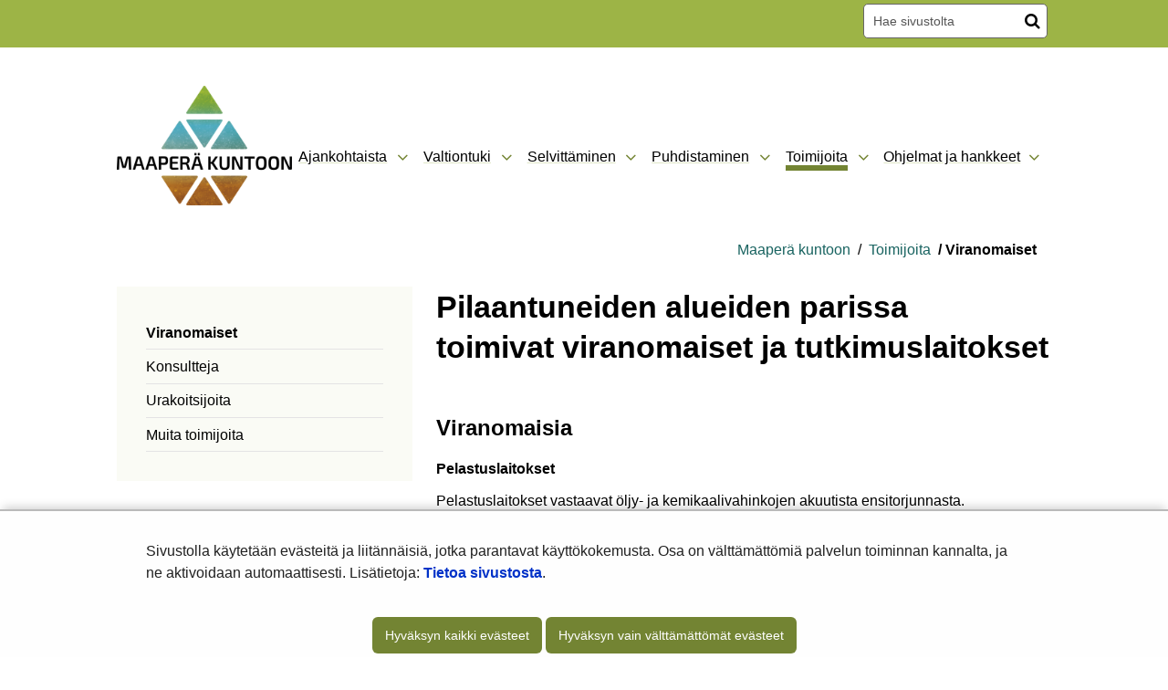

--- FILE ---
content_type: text/html;charset=UTF-8
request_url: https://maaperakuntoon.fi/viranomaiset
body_size: 15276
content:
<!doctype html>
<html class="ltr site-theme top-frame" dir="ltr" lang="fi-FI">
 <head> 
  <link rel="alternate" hreflang="fi" href="https://maaperakuntoon.fi/viranomaiset"> 
  <title>Viranomaiset | Maaperä kuntoon</title> 
  <meta http-equiv="X-UA-Compatible" content="IE=edge"> 
  <meta content="initial-scale=1.0, width=device-width" name="viewport"> 
  <meta content="text/html; charset=UTF-8" http-equiv="content-type"> 
  <script data-senna-track="permanent" src="/o/frontend-js-svg4everybody-web/index.js" type="text/javascript"></script> 
  <link href="https://maaperakuntoon.fi/o/yja-site-template-theme/images/favicon.ico" rel="shortcut icon"> 
  <script data-senna-track="permanent" src="/o/frontend-js-jquery-web/jquery/jquery.min.js" type="text/javascript"></script> 
  <script data-senna-track="permanent" src="/o/frontend-js-jquery-web/jquery/init.js" type="text/javascript"></script> 
  <script data-senna-track="permanent" src="/o/frontend-js-jquery-web/jquery/ajax.js" type="text/javascript"></script> 
  <script data-senna-track="permanent" src="/o/frontend-js-jquery-web/jquery/bootstrap.bundle.min.js" type="text/javascript"></script> 
  <script data-senna-track="permanent" src="/o/frontend-js-jquery-web/jquery/collapsible_search.js" type="text/javascript"></script> 
  <script data-senna-track="permanent" src="/o/frontend-js-jquery-web/jquery/fm.js" type="text/javascript"></script> 
  <script data-senna-track="permanent" src="/o/frontend-js-jquery-web/jquery/form.js" type="text/javascript"></script> 
  <script data-senna-track="permanent" src="/o/frontend-js-jquery-web/jquery/popper.min.js" type="text/javascript"></script> 
  <script data-senna-track="permanent" src="/o/frontend-js-jquery-web/jquery/side_navigation.js" type="text/javascript"></script> 
  <link data-senna-track="permanent" href="/o/frontend-theme-font-awesome-web/css/main.css" rel="stylesheet" type="text/css"> 
  <meta property="og:locale" content="fi_FI"> 
  <meta property="og:locale:alternate" content="fi_FI"> 
  <meta property="og:locale:alternate" content="sv_SE"> 
  <meta property="og:locale:alternate" content="en_US"> 
  <meta property="og:site_name" content="Maaperä kuntoon"> 
  <meta property="og:title" content="Viranomaiset - Maaperä kuntoon"> 
  <meta property="og:type" content="website"> 
  <meta property="og:url" content="https://maaperakuntoon.fi/viranomaiset"> 
  <meta property="og:image" content="https://maaperakuntoon.fi/documents/114921275/0/logo_1.png/6555f32e-c9ae-fc9a-4522-dc86e798bf7e?version=1.3&amp;t=1653304633664&amp;imagePreview=1"> 
  <meta property="og:image:secure_url" content="https://maaperakuntoon.fi/documents/114921275/0/logo_1.png/6555f32e-c9ae-fc9a-4522-dc86e798bf7e?version=1.3&amp;t=1653304633664&amp;imagePreview=1"> 
  <meta property="og:image:type" content="image/png"> 
  <meta property="og:image:url" content="https://maaperakuntoon.fi/documents/114921275/0/logo_1.png/6555f32e-c9ae-fc9a-4522-dc86e798bf7e?version=1.3&amp;t=1653304633664&amp;imagePreview=1"> 
  <meta property="og:image:height" content="1418"> 
  <meta property="og:image:width" content="2074">  
  <link class="lfr-css-file" data-senna-track="temporary" href="https://maaperakuntoon.fi/o/yja-site-template-theme/css/clay.css?browserId=chrome&amp;themeId=yjasitetemplate_WAR_yjasitetemplatetheme&amp;minifierType=css&amp;languageId=fi_FI&amp;t=1768238490000" id="liferayAUICSS" rel="stylesheet" type="text/css"> 
  <link data-senna-track="temporary" href="/o/frontend-css-web/main.css?browserId=chrome&amp;themeId=yjasitetemplate_WAR_yjasitetemplatetheme&amp;minifierType=css&amp;languageId=fi_FI&amp;t=1699991559480" id="liferayPortalCSS" rel="stylesheet" type="text/css"> 
  <link data-senna-track="temporary" href="/combo?browserId=chrome&amp;minifierType=&amp;themeId=yjasitetemplate_WAR_yjasitetemplatetheme&amp;languageId=fi_FI&amp;com_liferay_journal_content_web_portlet_JournalContentPortlet_INSTANCE_bk98drCCZRxL:%2Fcss%2Fmain.css&amp;com_liferay_product_navigation_product_menu_web_portlet_ProductMenuPortlet:%2Fcss%2Fmain.css&amp;com_liferay_site_navigation_menu_web_portlet_SiteNavigationMenuPortlet_INSTANCE_F6ip5SssFnQq:%2Fcss%2Fmain.css&amp;fi_yja_language_version_tool_web_portlet_LanguageVersionToolSelectionPortlet:%2Fcss%2Fmain.css&amp;fi_yja_sitetemplatesettings_web_SiteTemplateSettingsFooter_WAR_fiyjasitetemplatesettingsweb_INSTANCE_sitetemplateFooter:%2Fcss%2Ffooter.css&amp;fi_yja_sitetemplatesettings_web_SiteTemplateSettingsHeader_WAR_fiyjasitetemplatesettingsweb:%2Fcss%2Fheader.css&amp;t=1768238490000" id="50cf39ab" rel="stylesheet" type="text/css"> 
  <script data-senna-track="temporary" type="text/javascript">
	// <![CDATA[
		var Liferay = Liferay || {};

		Liferay.Browser = {
			acceptsGzip: function() {
				return true;
			},

			

			getMajorVersion: function() {
				return 131.0;
			},

			getRevision: function() {
				return '537.36';
			},
			getVersion: function() {
				return '131.0';
			},

			

			isAir: function() {
				return false;
			},
			isChrome: function() {
				return true;
			},
			isEdge: function() {
				return false;
			},
			isFirefox: function() {
				return false;
			},
			isGecko: function() {
				return true;
			},
			isIe: function() {
				return false;
			},
			isIphone: function() {
				return false;
			},
			isLinux: function() {
				return false;
			},
			isMac: function() {
				return true;
			},
			isMobile: function() {
				return false;
			},
			isMozilla: function() {
				return false;
			},
			isOpera: function() {
				return false;
			},
			isRtf: function() {
				return true;
			},
			isSafari: function() {
				return true;
			},
			isSun: function() {
				return false;
			},
			isWebKit: function() {
				return true;
			},
			isWindows: function() {
				return false;
			}
		};

		Liferay.Data = Liferay.Data || {};

		Liferay.Data.ICONS_INLINE_SVG = true;

		Liferay.Data.NAV_SELECTOR = '#navigation';

		Liferay.Data.NAV_SELECTOR_MOBILE = '#navigationCollapse';

		Liferay.Data.isCustomizationView = function() {
			return false;
		};

		Liferay.Data.notices = [
			

			
		];

		Liferay.PortletKeys = {
			DOCUMENT_LIBRARY: 'com_liferay_document_library_web_portlet_DLPortlet',
			DYNAMIC_DATA_MAPPING: 'com_liferay_dynamic_data_mapping_web_portlet_DDMPortlet',
			ITEM_SELECTOR: 'com_liferay_item_selector_web_portlet_ItemSelectorPortlet'
		};

		Liferay.PropsValues = {
			JAVASCRIPT_SINGLE_PAGE_APPLICATION_TIMEOUT: 0,
			NTLM_AUTH_ENABLED: false,
			UPLOAD_SERVLET_REQUEST_IMPL_MAX_SIZE: 3048576000
		};

		Liferay.ThemeDisplay = {

			

			
				getLayoutId: function() {
					return '58';
				},

				

				getLayoutRelativeControlPanelURL: function() {
					return '/group/maaperakuntoon/~/control_panel/manage';
				},

				getLayoutRelativeURL: function() {
					return '/viranomaiset';
				},
				getLayoutURL: function() {
					return 'https://maaperakuntoon.fi/viranomaiset';
				},
				getParentLayoutId: function() {
					return '27';
				},
				isControlPanel: function() {
					return false;
				},
				isPrivateLayout: function() {
					return 'false';
				},
				isVirtualLayout: function() {
					return false;
				},
			

			getBCP47LanguageId: function() {
				return 'fi-FI';
			},
			getCanonicalURL: function() {

				

				return 'https\x3a\x2f\x2fmaaperakuntoon\x2efi\x2fviranomaiset';
			},
			getCDNBaseURL: function() {
				return 'https://maaperakuntoon.fi';
			},
			getCDNDynamicResourcesHost: function() {
				return '';
			},
			getCDNHost: function() {
				return '';
			},
			getCompanyGroupId: function() {
				return '10197';
			},
			getCompanyId: function() {
				return '10157';
			},
			getDefaultLanguageId: function() {
				return 'fi_FI';
			},
			getDoAsUserIdEncoded: function() {
				return '';
			},
			getLanguageId: function() {
				return 'fi_FI';
			},
			getParentGroupId: function() {
				return '114921275';
			},
			getPathContext: function() {
				return '';
			},
			getPathImage: function() {
				return '/image';
			},
			getPathJavaScript: function() {
				return '/o/frontend-js-web';
			},
			getPathMain: function() {
				return '/c';
			},
			getPathThemeImages: function() {
				return 'https://maaperakuntoon.fi/o/yja-site-template-theme/images';
			},
			getPathThemeRoot: function() {
				return '/o/yja-site-template-theme';
			},
			getPlid: function() {
				return '117128985';
			},
			getPortalURL: function() {
				return 'https://maaperakuntoon.fi';
			},
			getRealUserId: function() {
				return '10161';
			},
			getScopeGroupId: function() {
				return '114921275';
			},
			getScopeGroupIdOrLiveGroupId: function() {
				return '114921275';
			},
			getSessionId: function() {
				return '';
			},
			getSiteAdminURL: function() {
				return 'https://maaperakuntoon.fi/group/maaperakuntoon/~/control_panel/manage?p_p_lifecycle=0&p_p_state=maximized&p_p_mode=view';
			},
			getSiteGroupId: function() {
				return '114921275';
			},
			getURLControlPanel: function() {
				return '/group/control_panel?refererPlid=117128985';
			},
			getURLHome: function() {
				return 'https\x3a\x2f\x2fmaaperakuntoon\x2efi\x2f';
			},
			getUserEmailAddress: function() {
				return '';
			},
			getUserId: function() {
				return '10161';
			},
			getUserName: function() {
				return '';
			},
			isAddSessionIdToURL: function() {
				return false;
			},
			isImpersonated: function() {
				return false;
			},
			isSignedIn: function() {
				return false;
			},

			isStagedPortlet: function() {
				
					
						return false;
					
				
			},

			isStateExclusive: function() {
				return false;
			},
			isStateMaximized: function() {
				return false;
			},
			isStatePopUp: function() {
				return false;
			}
		};

		var themeDisplay = Liferay.ThemeDisplay;

		Liferay.AUI = {

			

			getAvailableLangPath: function() {
				return 'available_languages.jsp?browserId=chrome&themeId=yjasitetemplate_WAR_yjasitetemplatetheme&colorSchemeId=01&languageId=fi_FI&t=1768771620528';
			},
			getCombine: function() {
				return false;
			},
			getComboPath: function() {
				return '/combo/?browserId=chrome&minifierType=&languageId=fi_FI&t=1768245578606&';
			},
			getDateFormat: function() {
				return '%d.%m.%Y';
			},
			getEditorCKEditorPath: function() {
				return '/o/frontend-editor-ckeditor-web';
			},
			getFilter: function() {
				var filter = 'raw';

				
					

				return filter;
			},
			getFilterConfig: function() {
				var instance = this;

				var filterConfig = null;

				if (!instance.getCombine()) {
					filterConfig = {
						replaceStr: '.js' + instance.getStaticResourceURLParams(),
						searchExp: '\\.js$'
					};
				}

				return filterConfig;
			},
			getJavaScriptRootPath: function() {
				return '/o/frontend-js-web';
			},
			getLangPath: function() {
				return 'aui_lang.jsp?browserId=chrome&themeId=yjasitetemplate_WAR_yjasitetemplatetheme&colorSchemeId=01&languageId=fi_FI&t=1768245578606';
			},
			getPortletRootPath: function() {
				return '/html/portlet';
			},
			getStaticResourceURLParams: function() {
				return '?browserId=chrome&minifierType=&languageId=fi_FI&t=1768245578606';
			}
		};

		Liferay.authToken = 'mY9sQA7k';

		

		Liferay.currentURL = '\x2fviranomaiset';
		Liferay.currentURLEncoded = '\x252Fviranomaiset';
	// ]]>
</script> 
  <script src="/o/js_loader_config?t=1768245589115" type="text/javascript"></script> 
  <script data-senna-track="permanent" src="/o/frontend-js-aui-web/aui/aui/aui.js" type="text/javascript"></script> 
  <script data-senna-track="permanent" src="/o/frontend-js-aui-web/liferay/modules.js" type="text/javascript"></script> 
  <script data-senna-track="permanent" src="/o/frontend-js-aui-web/liferay/aui_sandbox.js" type="text/javascript"></script> 
  <script data-senna-track="permanent" src="/o/frontend-js-aui-web/aui/attribute-base/attribute-base.js" type="text/javascript"></script> 
  <script data-senna-track="permanent" src="/o/frontend-js-aui-web/aui/attribute-complex/attribute-complex.js" type="text/javascript"></script> 
  <script data-senna-track="permanent" src="/o/frontend-js-aui-web/aui/attribute-core/attribute-core.js" type="text/javascript"></script> 
  <script data-senna-track="permanent" src="/o/frontend-js-aui-web/aui/attribute-observable/attribute-observable.js" type="text/javascript"></script> 
  <script data-senna-track="permanent" src="/o/frontend-js-aui-web/aui/attribute-extras/attribute-extras.js" type="text/javascript"></script> 
  <script data-senna-track="permanent" src="/o/frontend-js-aui-web/aui/event-custom-base/event-custom-base.js" type="text/javascript"></script> 
  <script data-senna-track="permanent" src="/o/frontend-js-aui-web/aui/event-custom-complex/event-custom-complex.js" type="text/javascript"></script> 
  <script data-senna-track="permanent" src="/o/frontend-js-aui-web/aui/oop/oop.js" type="text/javascript"></script> 
  <script data-senna-track="permanent" src="/o/frontend-js-aui-web/aui/aui-base-lang/aui-base-lang.js" type="text/javascript"></script> 
  <script data-senna-track="permanent" src="/o/frontend-js-aui-web/liferay/dependency.js" type="text/javascript"></script> 
  <script data-senna-track="permanent" src="/o/frontend-js-aui-web/liferay/util.js" type="text/javascript"></script> 
  <script data-senna-track="permanent" src="/o/frontend-js-web/loader/config.js" type="text/javascript"></script> 
  <script data-senna-track="permanent" src="/o/frontend-js-web/loader/loader.js" type="text/javascript"></script> 
  <script data-senna-track="permanent" src="/o/frontend-js-web/liferay/dom_task_runner.js" type="text/javascript"></script> 
  <script data-senna-track="permanent" src="/o/frontend-js-web/liferay/events.js" type="text/javascript"></script> 
  <script data-senna-track="permanent" src="/o/frontend-js-web/liferay/lazy_load.js" type="text/javascript"></script> 
  <script data-senna-track="permanent" src="/o/frontend-js-web/liferay/liferay.js" type="text/javascript"></script> 
  <script data-senna-track="permanent" src="/o/frontend-js-web/liferay/global.bundle.js" type="text/javascript"></script> 
  <script data-senna-track="permanent" src="/o/frontend-js-web/liferay/portlet.js" type="text/javascript"></script> 
  <script data-senna-track="permanent" src="/o/frontend-js-web/liferay/workflow.js" type="text/javascript"></script> 
  <script data-senna-track="temporary" src="/o/js_bundle_config?t=1768245606641" type="text/javascript"></script> 
  <script data-senna-track="temporary" type="text/javascript">
	// <![CDATA[
		
			
				
		

		

		
	// ]]>
</script> 
  <meta name="google-site-verification" content="igdSeVE3pQBcFqNQRU-Sb0Kk_quPnKd8GlmrL4qZfm8"> 
  <script defer src="https://eu2.snoobi.eu/?account=maaperakuntoon_fi"></script> 
  <link class="lfr-css-file" data-senna-track="temporary" href="https://maaperakuntoon.fi/o/yja-site-template-theme/css/main.css?browserId=chrome&amp;themeId=yjasitetemplate_WAR_yjasitetemplatetheme&amp;minifierType=css&amp;languageId=fi_FI&amp;t=1768238490000" id="liferayThemeCSS" rel="stylesheet" type="text/css"> 
  <style data-senna-track="temporary" type="text/css">

		

			

		

			

		

			

		

			

		

			

		

			

		

			

		

			

		

	</style> 
  <style>
/* Publication Theme Mobile navigation */
.yja-publication .yja-mobile-navigation { display: none; }
/* YJAOM-815 */
.top-frame .has-control-menu.controls-visible .portlet-asset-publisher .portlet-topper{
    z-index: 3;
}

/* YJAY-3881  */
.chrome .input-group .btn:focus, .chrome .input-group .form-control:focus {
    z-index: inherit;
}

/* SD-30779 */ 
*[lang="ar_SA"], *[lang="ar-SA"], *[lang="ar-SA"] *{ direction: rtl !important; }


/* YJALR71-2924 */
.controls-visible.signed-in .portlet-column-content.empty {min-height: 50px;margin-bottom: 10px;border: 1px dashed #d1d1d1;}

/* YJAVNK-1622 */
.has-control-menu .lfr-add-panel.open-admin-panel.sidenav-menu-slider{
    width: 500px !important;
}
.has-control-menu .lfr-admin-panel.sidenav-menu-slider .product-menu{
    width: 500px !important;
} 

</style> 
  <script>
    /* YJAY-1778 */
    (function () {
        window.YjaSearcher = window.YjaSearcher || {};
        window.YjaSearcher.encodeInput = window.YjaSearcher.encodeInput || function (userInput) {
            return encodeURIComponent(userInput).trim()
                .replace(/%2[f|F]/g, '/')
                .replace(/%5[c|C]/g, '%20')
                .replace(",", "%2C")
                .replace("\"", "%22")
                .replace("!", "%21")
                .replace("&", "%26")
                .replace("'", "%27")
                .replace('(', '%28')
                .replace(')', '%29');
        };

        window.YjaSearcher.readInput = window.YjaSearcher.readInput || function (input) {
            input = input || '';
            if (('' + input).trim().indexOf('#') < 0) {
                input = '#' + input;
            }
            var keywords = $(input).val();
            keywords = window.YjaSearcher.encodeInput(keywords);
            return keywords;
        };

        window.YjaSearcher.submitSearchForm = window.YjaSearcher.submitSearchForm || function (input) {
            var keywords = window.YjaSearcher.readInput(input);
            var formSearchUrl = window.YjaSearcher.formSearchUrl;
            if (formSearchUrl && keywords) {
                document.location.href = formSearchUrl + "?q=" + keywords;
            }
        };
    })();
</script> 
  <style data-senna-track="temporary" type="text/css">
</style> 
  <link data-senna-track="permanent" href="https://maaperakuntoon.fi/combo?browserId=chrome&amp;minifierType=css&amp;languageId=fi_FI&amp;t=1768245575376&amp;/o/yja-common-ui-theme-contributor/css/yja-common-ui.css" rel="stylesheet" type="text/css"> 
  <script data-senna-track="permanent" src="https://maaperakuntoon.fi/o/yja-common-ui-theme-contributor/js/yja-common-ui.js?browserId=chrome&amp;languageId=fi_FI&amp;t=1768245575376" type="text/javascript"></script> 
  <script type="text/javascript">
// <![CDATA[
Liferay.on(
	'ddmFieldBlur', function(event) {
		if (window.Analytics) {
			Analytics.send(
				'fieldBlurred',
				'Form',
				{
					fieldName: event.fieldName,
					focusDuration: event.focusDuration,
					formId: event.formId,
					formPageTitle: event.formPageTitle,
					page: event.page,
					title: event.title
				}
			);
		}
	}
);

Liferay.on(
	'ddmFieldFocus', function(event) {
		if (window.Analytics) {
			Analytics.send(
				'fieldFocused',
				'Form',
				{
					fieldName: event.fieldName,
					formId: event.formId,
					formPageTitle: event.formPageTitle,
					page: event.page,
					title: event.title
				}
			);
		}
	}
);

Liferay.on(
	'ddmFormPageShow', function(event) {
		if (window.Analytics) {
			Analytics.send(
				'pageViewed',
				'Form',
				{
					formId: event.formId,
					formPageTitle: event.formPageTitle,
					page: event.page,
					title: event.title
				}
			);
		}
	}
);

Liferay.on(
	'ddmFormSubmit', function(event) {
		if (window.Analytics) {
			Analytics.send(
				'formSubmitted',
				'Form',
				{
					formId: event.formId
				}
			);
		}
	}
);

Liferay.on(
	'ddmFormView', function(event) {
		if (window.Analytics) {
			Analytics.send(
				'formViewed',
				'Form',
				{
					formId: event.formId,
					title: event.title
				}
			);
		}
	}
);
// ]]>
</script> 
  <script data-senna-track="temporary" type="text/javascript">
	if (window.Analytics) {
		window._com_liferay_document_library_analytics_isViewFileEntry = false;
	}
</script> 
  <link rel="stylesheet" href="/o/fi.yja.sitetemplatesettings.web/support/114921275/1738974432329.css"> 
  <meta name="twitter:card" content="summary"> 
  <meta name="twitter:title" content="Viranomaiset | Maaperä kuntoon"> 
  <meta name="twitter:image" content="https://maaperakuntoon.fi/documents/114921275/0/logo_1.png/6555f32e-c9ae-fc9a-4522-dc86e798bf7e?t=1653304633664&amp;imagePreview=1"> 
  <link rel="stylesheet" href="/o/common-ui-resources/standalone/a11y/css/main.css?browserId=chrome&amp;themeId=yjasitetemplate_WAR_yjasitetemplatetheme&amp;minifierType=css&amp;languageId=fi_FI&amp;t=1768238490000
"> 
  <link rel="stylesheet" href="/o/common-ui-resources/standalone/owl/css/owl.carousel.min.css?browserId=chrome&amp;themeId=yjasitetemplate_WAR_yjasitetemplatetheme&amp;minifierType=css&amp;languageId=fi_FI&amp;t=1768238490000
"> 
  <link rel="stylesheet" type="text/css" href="/o/yja-cookie-consent-web/css/main.css?browserId=chrome&amp;themeId=yjasitetemplate_WAR_yjasitetemplatetheme&amp;minifierType=css&amp;languageId=fi_FI&amp;t=1768238490000"> 
 </head> 
 <body class="chrome controls-visible  yui3-skin-sam signed-out public-page site extranet-user  fi" itemscope itemtype="http://schema.org/WebPage"> 
  <a href="#content-main" id="skip-to-maincontent">Hyppää sisältöön</a> 
  <script>var YjaSearcher = YjaSearcher || {};
YjaSearcher.formSearchUrl = '/haku';</script> 
  <nav id="menu" aria-label="Päänavigointi mobiililaitteille"> 
   <div> 
    <p class="mm-custom-top text-right"><span id="top-of-menu"></span> <button class="close-mm-menu label" aria-label="Sulje valikko">X</button></p> 
    <ul class="Inset"> 
     <li id="toggle-mm-menu0" class=" "><a href="https://maaperakuntoon.fi/ajankohtaista">Ajankohtaista</a> 
      <ul> 
       <li><a href="https://maaperakuntoon.fi/uutiset">Uutiset</a></li> 
       <li><a href="https://maaperakuntoon.fi/hanketiedotteet">Hanketiedotteet</a></li> 
       <li><a href="https://maaperakuntoon.fi/uutiskirjeet">Uutiskirjeet</a></li> 
       <li><a href="https://maaperakuntoon.fi/blogi">Blogi</a></li> 
       <li><a href="https://maaperakuntoon.fi/koulutukset-ja-tapahtumat">Koulutukset ja tapahtumat</a></li> 
       <li><a href="https://maaperakuntoon.fi/alan-julkaisut">Alan julkaisut</a></li> 
       <li><a href="https://maaperakuntoon.fi/hyodyllisia-linkkeja">Hyödyllisiä linkkejä</a></li> 
       <li><a href="https://maaperakuntoon.fi/tietoa-maaperasta">Tietoa maaperästä</a></li> 
       <li><a href="https://maaperakuntoon.fi/ukk">UKK</a></li> 
      </ul></li> 
     <li id="toggle-mm-menu1" class=" "><a href="https://maaperakuntoon.fi/valtiontuki">Valtiontuki</a> 
      <ul> 
       <li><a href="https://maaperakuntoon.fi/avustus">Avustus</a> 
        <ul> 
         <li><a href="https://maaperakuntoon.fi/nain-haet-avustusta">Näin haet avustusta</a></li> 
        </ul></li> 
       <li><a href="https://maaperakuntoon.fi/jarjestaminen-yhteistyossa">Järjestäminen yhteistyössä</a></li> 
       <li><a href="https://maaperakuntoon.fi/jarjestaminen-poikkeustapauksissa">Järjestäminen poikkeustapauksissa</a></li> 
       <li><a href="https://maaperakuntoon.fi/asiantuntijapalvelu">Asiantuntijapalvelu</a></li> 
       <li><a href="https://maaperakuntoon.fi/vanhat-jatehuoltotyot">Vanhat jätehuoltotyöt</a></li> 
      </ul></li> 
     <li id="toggle-mm-menu2" class=" "><a href="https://maaperakuntoon.fi/selvittaminen">Selvittäminen</a> 
      <ul> 
       <li><a href="https://maaperakuntoon.fi/tutkimusmenetelmia">Tutkimusmenetelmiä</a></li> 
       <li><a href="https://maaperakuntoon.fi/riskinarviointi">Riskinarviointi</a></li> 
       <li><a href="https://maaperakuntoon.fi/kestavyyden-arviointi">Kestävyyden arviointi</a></li> 
       <li><a href="https://maaperakuntoon.fi/selvittaminen-vinkkeja-hankintaan">Vinkkejä hankintaan</a></li> 
      </ul></li> 
     <li id="toggle-mm-menu3" class=" "><a href="https://maaperakuntoon.fi/puhdistaminen">Puhdistaminen</a> 
      <ul> 
       <li><a href="https://maaperakuntoon.fi/puhdistusmenetelmia">Puhdistusmenetelmiä</a> 
        <ul> 
         <li><a href="https://maaperakuntoon.fi/biologinen-puhdistaminen">Biologinen puhdistaminen</a></li> 
         <li><a href="https://maaperakuntoon.fi/kemiallinen-puhdistaminen">Kemiallinen puhdistaminen</a></li> 
         <li><a href="https://maaperakuntoon.fi/fysikaalinen-puhdistaminen">Fysikaalinen puhdistaminen</a></li> 
        </ul></li> 
       <li><a href="https://maaperakuntoon.fi/kestava-riskienhallinta">Kestävä riskienhallinta</a></li> 
       <li><a href="https://maaperakuntoon.fi/puhdistaminen-vinkkeja-hankintaan">Vinkkejä hankintaan</a></li> 
      </ul></li> 
     <li id="toggle-mm-menu4" class="  parent"><a href="https://maaperakuntoon.fi/toimijoita">Toimijoita</a> 
      <ul> 
       <li class="Selected"><a href="https://maaperakuntoon.fi/viranomaiset">Viranomaiset</a></li> 
       <li><a href="https://maaperakuntoon.fi/konsultteja">Konsultteja</a></li> 
       <li><a href="https://maaperakuntoon.fi/urakoitsijoita">Urakoitsijoita</a></li> 
       <li><a href="https://maaperakuntoon.fi/muita-toimijoita">Muita toimijoita</a></li> 
      </ul></li> 
     <li id="toggle-mm-menu5" class=" "><a href="https://maaperakuntoon.fi/ohjelmat-ja-hankkeet">Ohjelmat ja hankkeet</a> 
      <ul> 
       <li><a href="https://maaperakuntoon.fi/maapera-kuntoon-ohjelma">Maaperä kuntoon -ohjelma</a> 
        <ul> 
         <li><a href="https://maaperakuntoon.fi/kohteet">Kohteet</a></li> 
         <li><a href="https://maaperakuntoon.fi/hankinnat">Hankinnat</a></li> 
        </ul></li> 
       <li><a href="https://maaperakuntoon.fi/kajak-hanke">KAJAK-hanke</a> 
        <ul> 
         <li><a href="https://maaperakuntoon.fi/aijala-salo-">Aijala (Salo)</a></li> 
         <li><a href="https://maaperakuntoon.fi/haveri">Haveri (Ylöjärvi)</a></li> 
         <li><a href="https://maaperakuntoon.fi/korsnas">Korsnäs (Korsnäs)</a></li> 
         <li><a href="https://maaperakuntoon.fi/karvasvaara-kemijarvi-">Kärväsvaara (Kemijärvi)</a></li> 
         <li><a href="https://maaperakuntoon.fi/lakiala-ylojarvi">Lakiala (Ylöjärvi)</a></li> 
         <li><a href="https://maaperakuntoon.fi/metsamonttu-salo">Metsämonttu (Salo)</a></li> 
         <li><a href="https://maaperakuntoon.fi/matasvaara">Mätäsvaara (Lieksa)</a></li> 
         <li><a href="https://maaperakuntoon.fi/orijarvi">Orijärvi (Salo)</a></li> 
         <li><a href="https://maaperakuntoon.fi/raajarvi-kemijarvi-">Raajärvi (Kemijärvi)</a></li> 
         <li><a href="https://maaperakuntoon.fi/sarkiniemi">Särkiniemi (Leppävirta)</a></li> 
         <li><a href="https://maaperakuntoon.fi/tipasjarvi-sotkamo-">Tipasjärvi (Sotkamo)</a></li> 
        </ul></li> 
       <li><a href="https://maaperakuntoon.fi/jaska-hanke">JASKA-hanke</a></li> 
       <li><a href="https://maaperakuntoon.fi/isannalliset-kohteet">Isännälliset kohteet</a></li> 
       <li><a href="https://maaperakuntoon.fi/kehittaminen">Kehittäminen</a> 
        <ul> 
         <li><a href="https://maaperakuntoon.fi/kokeiluhanke">Kokeiluhanke</a></li> 
        </ul></li> 
      </ul></li> 
    </ul> 
   </div> 
  </nav> 
  <div class="bg-image"></div> 
  <div class="page-wrapper"> 
   <header id="banner" role="banner"> 
    <div id="heading"> 
     <div class="portlet-boundary portlet-boundary_fi_yja_sitetemplatesettings_web_SiteTemplateSettingsHeader_WAR_fiyjasitetemplatesettingsweb_  portlet-static portlet-static-end portlet-barebone yja-site-template-settings-header-portlet " id="p_p_id_fi_yja_sitetemplatesettings_web_SiteTemplateSettingsHeader_WAR_fiyjasitetemplatesettingsweb_"> 
      <span id="p_fi_yja_sitetemplatesettings_web_SiteTemplateSettingsHeader_WAR_fiyjasitetemplatesettingsweb"></span> 
      <section class="portlet" id="portlet_fi_yja_sitetemplatesettings_web_SiteTemplateSettingsHeader_WAR_fiyjasitetemplatesettingsweb"> 
       <a id="aineisto-fi_yja_sitetemplatesettings_web_SiteTemplateSettingsHeader_WAR_fiyjasitetemplatesettingsweb" name="aineisto-fi_yja_sitetemplatesettings_web_SiteTemplateSettingsHeader_WAR_fiyjasitetemplatesettingsweb" class="yja-anchor-elements"></a> 
       <div class="portlet-content"> 
        <div class="autofit-float autofit-row portlet-header "> 
         <div class="autofit-col autofit-col-end"> 
          <div class="autofit-section"> 
          </div> 
         </div> 
        </div> 
        <div class=" portlet-content-container"> 
         <div class="portlet-body"> 
          <div class="header-top-bar"> 
           <div class="layout-wrapper-wide-container"> 
            <div class="header-top-bar-links-lang" role="navigation" aria-label="Kielen valinta"> 
             <div class="portlet-boundary portlet-boundary_fi_yja_language_version_tool_web_portlet_LanguageVersionToolSelectionPortlet_  portlet-static portlet-static-end portlet-barebone language-version-selection-portlet " id="p_p_id_fi_yja_language_version_tool_web_portlet_LanguageVersionToolSelectionPortlet_"> 
              <span id="p_fi_yja_language_version_tool_web_portlet_LanguageVersionToolSelectionPortlet"></span> 
              <section class="portlet" id="portlet_fi_yja_language_version_tool_web_portlet_LanguageVersionToolSelectionPortlet"> 
               <a id="aineisto-fi_yja_language_version_tool_web_portlet_LanguageVersionToolSelectionPortlet" name="aineisto-fi_yja_language_version_tool_web_portlet_LanguageVersionToolSelectionPortlet" class="yja-anchor-elements"></a> 
               <div class="portlet-content"> 
                <div class="autofit-float autofit-row portlet-header "> 
                 <div class="autofit-col autofit-col-end"> 
                  <div class="autofit-section"> 
                  </div> 
                 </div> 
                </div> 
                <div class=" portlet-content-container"> 
                 <div class="portlet-body"> 
                  <ul aria-label="Valitse sivustolla käytettävä kieli" class="fi" id="languageSelectionMenu"> 
                   <li class="fi" lang="fi"><a href="https://maaperakuntoon.fi/viranomaiset"><span class="sr-only">Valitse kieli</span> Suomi</a></li> 
                  </ul> 
                  <div class="yja-metacontent" hidden> 
                  </div> 
                 </div> 
                </div> 
               </div> 
              </section> 
             </div> 
            </div> 
            <div class="header-top-bar-links-right"> 
             <div></div> 
            </div> 
           </div> 
          </div> 
          <div class="layout-wrapper-wide-container"> 
           <div class="row header-row"> 
            <div class="col col-md-7 header-top-left-cell"> 
             <a class="logo" href="/fi" aria-label="Palaa Maaperä kuntoon-sivuston etusivulle "> <img src="/documents/114921275/0/logo_1.png/6555f32e-c9ae-fc9a-4522-dc86e798bf7e?t=1653304633664&amp;imagePreview=1" alt="Maaperä kuntoon"> </a> 
            </div> 
            <div class="col col-md-5 header-top-right-cell text-right"> 
             <div class="header-top-right-area"> 
              <!-- if showTopBar is true, don't show language selection here but instead in the top bar --> 
              <form class="search-form" action="/haku?q=" onsubmit="YjaSearcher.submitSearchForm('_fi_yja_sitetemplatesettings_web_SiteTemplateSettingsHeader_WAR_fiyjasitetemplatesettingsweb_search-keywords'); return false;"> 
               <div class="input-group"> 
                <label class="sr-only" for="_fi_yja_sitetemplatesettings_web_SiteTemplateSettingsHeader_WAR_fiyjasitetemplatesettingsweb_search-keywords">Hae sivustolta</label> 
                <input type="search" id="_fi_yja_sitetemplatesettings_web_SiteTemplateSettingsHeader_WAR_fiyjasitetemplatesettingsweb_search-keywords" name="keywords" class="search-query form-control" placeholder="Hae sivustolta"> 
                <div class="input-group-append"> 
                 <input onclick="YjaSearcher.submitSearchForm('_fi_yja_sitetemplatesettings_web_SiteTemplateSettingsHeader_WAR_fiyjasitetemplatesettingsweb_search-keywords'); return false;" class="btn btn-small btn-default search-form_submit" type="submit" value="Hae"> 
                </div> 
               </div> 
              </form> 
              <a href="/haku" class="header-advanced-search-link">Hakusivulle</a> 
             </div> 
            </div> 
           </div> 
          </div> 
         </div> 
        </div> 
       </div> 
      </section> 
     </div> 
    </div> 
    <div class="d-block d-md-none mobile-menu-actions visible-phone" data-menu-position="right"> 
     <button class="menu-icon mmenu-toggler" id="mmenu-open-panel" aria-expanded="false" aria-haspopup="true"> <span role="presentation" class="icon-reorder" aria-hidden="true"></span> <span>Valikko</span> </button> 
    </div> 
    <nav class="sort-pages modify-pages main-nav d-none d-md-block a11y-navigation" data-focus-target="ul" aria-label="Päänavigointi"> 
     <ul class="a11y-nav site-theme__navigation" id="a11y-nav-root"> 
      <li class="a11y-nav__item a11y-nav__item has-children" id="layout_39"><a href="https://maaperakuntoon.fi/ajankohtaista"> <span>Ajankohtaista</span> </a> <button id="megamenu-39-toggle" data-layout-id="39" class="a11y-toggler js-toggle-special-nav" aria-haspopup="true" aria-expanded="false"> <span class="sr-only a11y-nav__toggle_text"> Avaa alavalikko </span> <span class="sr-only">, Ajankohtaista</span> <span role="presentation" class="icon icon-plus "></span> </button> 
       <div class="a11y-nav__sub d-none" id="megamenu-39-dropdown" data-layout-id="39" aria-hidden="true"> 
        <ul class="site-theme__navigation--sub child-menu a11y-navgroup" id="a11y-subnav__39" tabindex="-1" aria-label="Ajankohtaista, alisivut"> 
         <li class="a11y-nav__item " id="layout_40"><a href="https://maaperakuntoon.fi/uutiset">Uutiset</a></li> 
         <li class="a11y-nav__item " id="layout_41"><a href="https://maaperakuntoon.fi/hanketiedotteet">Hanketiedotteet</a></li> 
         <li class="a11y-nav__item " id="layout_322"><a href="https://maaperakuntoon.fi/uutiskirjeet">Uutiskirjeet</a></li> 
         <li class="a11y-nav__item " id="layout_42"><a href="https://maaperakuntoon.fi/blogi">Blogi</a></li> 
         <li class="a11y-nav__item " id="layout_43"><a href="https://maaperakuntoon.fi/koulutukset-ja-tapahtumat">Koulutukset ja tapahtumat</a></li> 
         <li class="a11y-nav__item " id="layout_44"><a href="https://maaperakuntoon.fi/alan-julkaisut">Alan julkaisut</a></li> 
         <li class="a11y-nav__item " id="layout_290"><a href="https://maaperakuntoon.fi/hyodyllisia-linkkeja">Hyödyllisiä linkkejä</a></li> 
         <li class="a11y-nav__item " id="layout_365"><a href="https://maaperakuntoon.fi/tietoa-maaperasta">Tietoa maaperästä</a></li> 
         <li class="a11y-nav__item " id="layout_370"><a href="https://maaperakuntoon.fi/ukk">UKK</a></li> 
        </ul> 
       </div></li> 
      <li class="a11y-nav__item a11y-nav__item has-children" id="layout_25"><a href="https://maaperakuntoon.fi/valtiontuki"> <span>Valtiontuki</span> </a> <button id="megamenu-25-toggle" data-layout-id="25" class="a11y-toggler js-toggle-special-nav" aria-haspopup="true" aria-expanded="false"> <span class="sr-only a11y-nav__toggle_text"> Avaa alavalikko </span> <span class="sr-only">, Valtiontuki</span> <span role="presentation" class="icon icon-plus "></span> </button> 
       <div class="a11y-nav__sub d-none" id="megamenu-25-dropdown" data-layout-id="25" aria-hidden="true"> 
        <ul class="site-theme__navigation--sub child-menu a11y-navgroup" id="a11y-subnav__25" tabindex="-1" aria-label="Valtiontuki, alisivut"> 
         <li class="a11y-nav__item " id="layout_33"><a href="https://maaperakuntoon.fi/avustus">Avustus</a></li> 
         <li class="a11y-nav__item " id="layout_271"><a href="https://maaperakuntoon.fi/jarjestaminen-yhteistyossa">Järjestäminen yhteistyössä</a></li> 
         <li class="a11y-nav__item " id="layout_46"><a href="https://maaperakuntoon.fi/jarjestaminen-poikkeustapauksissa">Järjestäminen poikkeustapauksissa</a></li> 
         <li class="a11y-nav__item " id="layout_47"><a href="https://maaperakuntoon.fi/asiantuntijapalvelu">Asiantuntijapalvelu</a></li> 
         <li class="a11y-nav__item " id="layout_48"><a href="https://maaperakuntoon.fi/vanhat-jatehuoltotyot">Vanhat jätehuoltotyöt</a></li> 
        </ul> 
       </div></li> 
      <li class="a11y-nav__item a11y-nav__item has-children" id="layout_49"><a href="https://maaperakuntoon.fi/selvittaminen"> <span>Selvittäminen</span> </a> <button id="megamenu-49-toggle" data-layout-id="49" class="a11y-toggler js-toggle-special-nav" aria-haspopup="true" aria-expanded="false"> <span class="sr-only a11y-nav__toggle_text"> Avaa alavalikko </span> <span class="sr-only">, Selvittäminen</span> <span role="presentation" class="icon icon-plus "></span> </button> 
       <div class="a11y-nav__sub d-none" id="megamenu-49-dropdown" data-layout-id="49" aria-hidden="true"> 
        <ul class="site-theme__navigation--sub child-menu a11y-navgroup" id="a11y-subnav__49" tabindex="-1" aria-label="Selvittäminen, alisivut"> 
         <li class="a11y-nav__item " id="layout_50"><a href="https://maaperakuntoon.fi/tutkimusmenetelmia">Tutkimusmenetelmiä</a></li> 
         <li class="a11y-nav__item " id="layout_51"><a href="https://maaperakuntoon.fi/riskinarviointi">Riskinarviointi</a></li> 
         <li class="a11y-nav__item " id="layout_52"><a href="https://maaperakuntoon.fi/kestavyyden-arviointi">Kestävyyden arviointi</a></li> 
         <li class="a11y-nav__item " id="layout_53"><a href="https://maaperakuntoon.fi/selvittaminen-vinkkeja-hankintaan">Vinkkejä hankintaan</a></li> 
        </ul> 
       </div></li> 
      <li class="a11y-nav__item a11y-nav__item has-children" id="layout_54"><a href="https://maaperakuntoon.fi/puhdistaminen"> <span>Puhdistaminen</span> </a> <button id="megamenu-54-toggle" data-layout-id="54" class="a11y-toggler js-toggle-special-nav" aria-haspopup="true" aria-expanded="false"> <span class="sr-only a11y-nav__toggle_text"> Avaa alavalikko </span> <span class="sr-only">, Puhdistaminen</span> <span role="presentation" class="icon icon-plus "></span> </button> 
       <div class="a11y-nav__sub d-none" id="megamenu-54-dropdown" data-layout-id="54" aria-hidden="true"> 
        <ul class="site-theme__navigation--sub child-menu a11y-navgroup" id="a11y-subnav__54" tabindex="-1" aria-label="Puhdistaminen, alisivut"> 
         <li class="a11y-nav__item " id="layout_55"><a href="https://maaperakuntoon.fi/puhdistusmenetelmia">Puhdistusmenetelmiä</a></li> 
         <li class="a11y-nav__item " id="layout_56"><a href="https://maaperakuntoon.fi/kestava-riskienhallinta">Kestävä riskienhallinta</a></li> 
         <li class="a11y-nav__item " id="layout_57"><a href="https://maaperakuntoon.fi/puhdistaminen-vinkkeja-hankintaan">Vinkkejä hankintaan</a></li> 
        </ul> 
       </div></li> 
      <li class="a11y-nav__item a11y-nav__item has-children selected" id="layout_27"><a aria-current="true" href="https://maaperakuntoon.fi/toimijoita"> <span>Toimijoita</span> </a> <button id="megamenu-27-toggle" data-layout-id="27" class="a11y-toggler js-toggle-special-nav" aria-haspopup="true" aria-expanded="false"> <span class="sr-only a11y-nav__toggle_text"> Avaa alavalikko </span> <span class="sr-only">, Toimijoita</span> <span role="presentation" class="icon icon-plus "></span> </button> 
       <div class="a11y-nav__sub d-none" id="megamenu-27-dropdown" data-layout-id="27" aria-hidden="true"> 
        <ul class="site-theme__navigation--sub child-menu a11y-navgroup" id="a11y-subnav__27" tabindex="-1" aria-label="Toimijoita, alisivut"> 
         <li class="a11y-nav__item selected" id="layout_58"><a href="https://maaperakuntoon.fi/viranomaiset" aria-current="page">Viranomaiset</a></li> 
         <li class="a11y-nav__item " id="layout_59"><a href="https://maaperakuntoon.fi/konsultteja">Konsultteja</a></li> 
         <li class="a11y-nav__item " id="layout_60"><a href="https://maaperakuntoon.fi/urakoitsijoita">Urakoitsijoita</a></li> 
         <li class="a11y-nav__item " id="layout_61"><a href="https://maaperakuntoon.fi/muita-toimijoita">Muita toimijoita</a></li> 
        </ul> 
       </div></li> 
      <li class="a11y-nav__item a11y-nav__item has-children" id="layout_26"><a href="https://maaperakuntoon.fi/ohjelmat-ja-hankkeet"> <span>Ohjelmat ja hankkeet</span> </a> <button id="megamenu-26-toggle" data-layout-id="26" class="a11y-toggler js-toggle-special-nav" aria-haspopup="true" aria-expanded="false"> <span class="sr-only a11y-nav__toggle_text"> Avaa alavalikko </span> <span class="sr-only">, Ohjelmat ja hankkeet</span> <span role="presentation" class="icon icon-plus "></span> </button> 
       <div class="a11y-nav__sub d-none" id="megamenu-26-dropdown" data-layout-id="26" aria-hidden="true"> 
        <ul class="site-theme__navigation--sub child-menu a11y-navgroup" id="a11y-subnav__26" tabindex="-1" aria-label="Ohjelmat ja hankkeet, alisivut"> 
         <li class="a11y-nav__item " id="layout_62"><a href="https://maaperakuntoon.fi/maapera-kuntoon-ohjelma">Maaperä kuntoon -ohjelma</a></li> 
         <li class="a11y-nav__item " id="layout_63"><a href="https://maaperakuntoon.fi/kajak-hanke">KAJAK-hanke</a></li> 
         <li class="a11y-nav__item " id="layout_64"><a href="https://maaperakuntoon.fi/jaska-hanke">JASKA-hanke</a></li> 
         <li class="a11y-nav__item " id="layout_65"><a href="https://maaperakuntoon.fi/isannalliset-kohteet">Isännälliset kohteet</a></li> 
         <li class="a11y-nav__item " id="layout_207"><a href="https://maaperakuntoon.fi/kehittaminen">Kehittäminen</a></li> 
        </ul> 
       </div></li> 
     </ul> 
    </nav> 
   </header> 
   <section id="content"> 
    <div id="main-content" role="main" class="landingpage-layout-container"> 
     <span id="content-main"></span> 
     <div class="portlet-layout row"> 
      <div class="portlet-column col col-12" id="column-5"> 
       <div class="portlet-dropzone portlet-column-content" id="layout-column_column-5"> 
        <div class="portlet-boundary portlet-boundary_com_liferay_site_navigation_breadcrumb_web_portlet_SiteNavigationBreadcrumbPortlet_  portlet-static portlet-static-end portlet-barebone portlet-breadcrumb " id="p_p_id_com_liferay_site_navigation_breadcrumb_web_portlet_SiteNavigationBreadcrumbPortlet_INSTANCE_X3z2YXw7IbT4_"> 
         <span id="p_com_liferay_site_navigation_breadcrumb_web_portlet_SiteNavigationBreadcrumbPortlet_INSTANCE_X3z2YXw7IbT4"></span> 
         <section class="portlet" id="portlet_com_liferay_site_navigation_breadcrumb_web_portlet_SiteNavigationBreadcrumbPortlet_INSTANCE_X3z2YXw7IbT4"> 
          <a id="aineisto-com_liferay_site_navigation_breadcrumb_web_portlet_SiteNavigationBreadcrumbPortlet_INSTANCE_X3z2YXw7IbT4" name="aineisto-com_liferay_site_navigation_breadcrumb_web_portlet_SiteNavigationBreadcrumbPortlet_INSTANCE_X3z2YXw7IbT4" class="yja-anchor-elements"></a> 
          <div class="portlet-content"> 
           <div class="autofit-float autofit-row portlet-header "> 
            <div class="autofit-col autofit-col-end"> 
             <div class="autofit-section"> 
             </div> 
            </div> 
           </div> 
           <div class=" portlet-content-container"> 
            <div class="portlet-body"> 
             <nav aria-label="Murupolku" id="_com_liferay_site_navigation_breadcrumb_web_portlet_SiteNavigationBreadcrumbPortlet_INSTANCE_X3z2YXw7IbT4_breadcrumbs-defaultScreen"> 
              <ul class="breadcrumb breadcrumb-horizontal"> 
               <li class=""><a href="https://maaperakuntoon.fi"> Maaperä kuntoon </a></li> 
               <li class=""><a href="https://maaperakuntoon.fi/fi"> fi </a></li> 
               <li class=""><a href="https://maaperakuntoon.fi/toimijoita"> Toimijoita </a></li> 
               <li class="active" aria-current="page">Viranomaiset</li> 
              </ul> 
             </nav> 
            </div> 
           </div> 
          </div> 
         </section> 
        </div> 
       </div> 
      </div> 
     </div> 
     <div class="landingpage-layout"> 
      <div class="portlet-layout row"> 
       <span id="content-main"></span> 
       <div class="portlet-column col col-12" id="column-1"> 
        <div class="empty portlet-dropzone portlet-column-content" id="layout-column_column-1"></div> 
       </div> 
      </div> 
      <div class="portlet-layout row"> 
       <div class="portlet-column portlet-column-first col col-12 col-md-4" id="column-3"> 
        <div class="portlet-dropzone portlet-column-content portlet-column-content-last" id="layout-column_column-3"> 
         <div class="portlet-boundary portlet-boundary_com_liferay_site_navigation_menu_web_portlet_SiteNavigationMenuPortlet_  portlet-static portlet-static-end portlet-barebone portlet-navigation " id="p_p_id_com_liferay_site_navigation_menu_web_portlet_SiteNavigationMenuPortlet_INSTANCE_F6ip5SssFnQq_"> 
          <span id="p_com_liferay_site_navigation_menu_web_portlet_SiteNavigationMenuPortlet_INSTANCE_F6ip5SssFnQq"></span> 
          <section class="portlet" id="portlet_com_liferay_site_navigation_menu_web_portlet_SiteNavigationMenuPortlet_INSTANCE_F6ip5SssFnQq"> 
           <a id="aineisto-com_liferay_site_navigation_menu_web_portlet_SiteNavigationMenuPortlet_INSTANCE_F6ip5SssFnQq" name="aineisto-com_liferay_site_navigation_menu_web_portlet_SiteNavigationMenuPortlet_INSTANCE_F6ip5SssFnQq" class="yja-anchor-elements"></a> 
           <div class="portlet-content"> 
            <div class="autofit-float autofit-row portlet-header "> 
             <div class="autofit-col autofit-col-end"> 
              <div class="autofit-section"> 
              </div> 
             </div> 
            </div> 
            <div class=" portlet-content-container"> 
             <div class="portlet-body"> 
              <nav aria-label="Sivuvalikko"> 
               <div class="list-menu"> 
                <ul class="layouts level-1"> 
                 <li class="lfr-nav-item open selected active"><a class="lfr-nav-item open selected active" href="https://maaperakuntoon.fi/viranomaiset" aria-current="page">Viranomaiset</a></li> 
                 <li class="lfr-nav-item"><a class="lfr-nav-item" href="https://maaperakuntoon.fi/konsultteja">Konsultteja</a></li> 
                 <li class="lfr-nav-item"><a class="lfr-nav-item" href="https://maaperakuntoon.fi/urakoitsijoita">Urakoitsijoita</a></li> 
                 <li class="lfr-nav-item"><a class="lfr-nav-item" href="https://maaperakuntoon.fi/muita-toimijoita">Muita toimijoita</a></li> 
                </ul> 
               </div> 
              </nav> 
             </div> 
            </div> 
           </div> 
          </section> 
         </div> 
        </div> 
       </div> 
       <div class="portlet-column portlet-column-last col col-12 col-md-8" id="column-2"> 
        <div class="portlet-dropzone portlet-column-content portlet-column-content-first" id="layout-column_column-2"> 
         <div class="portlet-boundary portlet-boundary_com_liferay_journal_content_web_portlet_JournalContentPortlet_  portlet-static portlet-static-end portlet-barebone portlet-journal-content " id="p_p_id_com_liferay_journal_content_web_portlet_JournalContentPortlet_INSTANCE_bk98drCCZRxL_"> 
          <span id="p_com_liferay_journal_content_web_portlet_JournalContentPortlet_INSTANCE_bk98drCCZRxL"></span> 
          <section class="portlet" id="portlet_com_liferay_journal_content_web_portlet_JournalContentPortlet_INSTANCE_bk98drCCZRxL"> 
           <a id="aineisto-com_liferay_journal_content_web_portlet_JournalContentPortlet_INSTANCE_bk98drCCZRxL" name="aineisto-com_liferay_journal_content_web_portlet_JournalContentPortlet_INSTANCE_bk98drCCZRxL" class="yja-anchor-elements"></a> 
           <div class="portlet-content"> 
            <div class="autofit-float autofit-row portlet-header "> 
             <div class="autofit-col autofit-col-end"> 
              <div class="autofit-section"> 
               <div class="visible-interaction"> 
               </div> 
              </div> 
             </div> 
            </div> 
            <div class=" portlet-content-container"> 
             <div class="portlet-body"> 
              <div class="" data-fragments-editor-item-id="10109-124020526" data-fragments-editor-item-type="fragments-editor-mapped-item"> 
               <div class="journal-content-article " data-analytics-asset-id="124020524" data-analytics-asset-title="Viranomaiset sisältö" data-analytics-asset-type="web-content"> 
                <h1>Pilaantuneiden alueiden parissa toimivat&nbsp;viranomaiset ja tutkimuslaitokset</h1> 
                <p>&nbsp;</p> 
                <h2>Viranomaisia</h2> 
                <p><strong>Pelastuslaitokset</strong></p> 
                <p>Pelastuslaitokset vastaavat öljy- ja kemikaalivahinkojen akuutista ensitorjunnasta.</p> 
                <ul> 
                 <li><a href="https://pelastustoimi.fi/" target="_blank" class="yja-external-link">pelastustoimi.fi</a></li> 
                </ul> 
                <p><strong>Lupa- ja valvontavirasto, Helsingin ja Turun kaupungit</strong></p> 
                <p>Lupa- ja valvontavirasto/ Maaperän suojeluryhmä toimii valtion valvontaviranomaisena ja vastaa pilaantuneisiin alueisiin liittyvästä neuvonnasta, pima-ilmoitusten käsittelystä ja pima-päätöksistä. Helsingissä ja Turussa toimivalta on siirretty kaupungin ympäristönsuojeluviranomaiselle. Samat viranomaiset toimivat&nbsp;puhdistettavien kohteiden viranomaisvalvojina sekä tarkastavat ja antavat pyydettäessä lausuntoja pilaantuneisuuden ja puhdistustarpeen arvioinneista ja puhdistushankkeiden loppuraporteista.</p> 
                <ul> 
                 <li><a href="https://lvv.fi/" target="_blank" class="yja-external-link">lvv.fi</a></li> 
                 <li><a href="https://www.hel.fi/" target="_blank" class="yja-external-link">hel.fi</a></li> 
                 <li><a href="https://www.turku.fi/" target="_blank" class="yja-external-link">turku.fi</a></li> 
                </ul> 
                <p><strong>Lupa- ja valvontavirasto</strong></p> 
                <p>Lupa- ja valvontavirasto toimii koko maassa valtionapuviranomaisena, joka myöntää avustusta pilaantuneisuuden selvittämiseen sekä pilaantuneiden alueiden puhdistamiseen.&nbsp;Lisäksi Lupa- ja valvontavirasto voi järjestää pilaantuneisuuden selvittämisen tai puhdistamisen yhteistyötahon kanssa, jolloin kustannukset jaetaan. Erityisissä poikkeustapauksissa Lupa- ja valvontavirasto voi järjestää selvittämisen tai puhdistamisen kokonaan valtion varoin Maaperä kuntoon -ohjelman puitteissa.</p> 
                <ul> 
                 <li><a href="https://lvv.fi/" target="_blank" class="yja-external-link">lvv.fi</a></li> 
                </ul> 
                <p><strong>Kunnan terveydensuojeluviranomainen</strong></p> 
                <p>Kunnan terveydensuojelu arvioi terveysvaaran ja päättää muun muassa tilojen ja alueiden käyttö- ja oleskelurajoituksista sekä talousveden käyttökelpoisuudesta.</p> 
                <p><strong>Kunnan ympäristönsuojeluviranomainen</strong></p> 
                <p>Kunnan ympäristönsuojelu toimii lupaviranomainen hankkeissa, joissa käsiteltävän jätteen määrä on alle 50 000 tonnia. Kunnan viranomainen huolehtii ympäristön tilan seurannasta sekä siihen liittyvistä selvityksistä ja tutkimuksista.</p> 
                <p><strong>Suomen ympäristökeskus</strong></p> 
                <p>Syke järjestää&nbsp;koulutusta ja&nbsp;kehittää&nbsp;alan toimintaa olemalla mukana kansallisissa ja kansainvälissä pilaantuneisiin alueisiin liittyvissä tutkimus- ja kehityshankkeissa sekä alan sääntelyn kehitystyössä. Syke on asiantuntijatukena valvonta- ja lupaviranomaisille haastavissa pilaantumistapauksissa.&nbsp;</p> 
                <ul> 
                 <li><a href="https://www.syke.fi/" target="_blank" class="yja-external-link">syke.fi</a></li> 
                </ul> 
                <p><strong>Ympäristöministeriö</strong></p> 
                <p>Ympäristöministeriö kehittää yleisellä tasolla pilaantuneiden alueiden hallintaa sekä pilaantuneisiin alueisiin liittyvää lainsäädäntöä. Ministeriö myös ohjaa valtakunnallisia pilaantuneisiin alueisiin liittyviä hankkeita ja ohjelmia, kuten Maaperä kuntoon -ohjelmaa.</p> 
                <ul> 
                 <li><a href="https://ym.fi/" target="_blank" class="yja-external-link">ym.fi</a></li> 
                </ul> 
                <p>&nbsp;</p> 
                <h2>Tutkimuslaitoksia</h2> 
                <ul> 
                 <li><a href="http://www.gtk.fi/" target="_blank" class="yja-external-link">Geologian tutkimuskeskus</a></li> 
                 <li><a href="http://www.luke.fi/" target="_blank" class="yja-external-link">Luonnonvarakeskus</a></li> 
                 <li><a href="http://www.syke.fi/" target="_blank" class="yja-external-link">Suomen ympäristökeskus</a></li> 
                 <li><a href="http://www.vtt.fi/" target="_blank" class="yja-external-link">Teknologian tutkimuskeskus VTT Oy</a></li> 
                 <li><a href="https://www.ttl.fi/" target="_blank" class="yja-external-link">Työterveyslaitos</a></li> 
                </ul> 
                <div class="yja-meta-content-info"> 
                </div> 
               </div> 
              </div> 
             </div> 
            </div> 
           </div> 
          </section> 
         </div> 
        </div> 
       </div> 
      </div> 
      <div class="portlet-layout row"> 
       <div class="portlet-column col col-12" id="column-4"> 
        <div class="portlet-dropzone portlet-column-content" id="layout-column_column-4"></div> 
       </div> 
      </div> 
     </div> 
    </div> 
    <form action="#" aria-hidden="true" class="hide" id="hrefFm" method="post" name="hrefFm"> 
     <span></span> 
     <button hidden type="submit">Piilotettu</button> 
    </form> 
   </section> 
  </div> 
  <footer id="footer"> 
   <div class="portlet-boundary portlet-boundary_fi_yja_sitetemplatesettings_web_SiteTemplateSettingsFooter_WAR_fiyjasitetemplatesettingsweb_  portlet-static portlet-static-end portlet-barebone yja-site-template-settings-footer-portlet " id="p_p_id_fi_yja_sitetemplatesettings_web_SiteTemplateSettingsFooter_WAR_fiyjasitetemplatesettingsweb_INSTANCE_sitetemplateFooter_"> 
    <span id="p_fi_yja_sitetemplatesettings_web_SiteTemplateSettingsFooter_WAR_fiyjasitetemplatesettingsweb_INSTANCE_sitetemplateFooter"></span> 
    <section class="portlet" id="portlet_fi_yja_sitetemplatesettings_web_SiteTemplateSettingsFooter_WAR_fiyjasitetemplatesettingsweb_INSTANCE_sitetemplateFooter"> 
     <a id="aineisto-fi_yja_sitetemplatesettings_web_SiteTemplateSettingsFooter_WAR_fiyjasitetemplatesettingsweb_INSTANCE_sitetemplateFooter" name="aineisto-fi_yja_sitetemplatesettings_web_SiteTemplateSettingsFooter_WAR_fiyjasitetemplatesettingsweb_INSTANCE_sitetemplateFooter" class="yja-anchor-elements"></a> 
     <div class="portlet-content"> 
      <div class="autofit-float autofit-row portlet-header "> 
       <div class="autofit-col autofit-col-end"> 
        <div class="autofit-section"> 
        </div> 
       </div> 
      </div> 
      <div class=" portlet-content-container"> 
       <div class="portlet-body"> 
        <div class="container footer-main-content"> 
         <div class="row"> 
          <div class="col col-md-4"> 
           <div> 
            <h6>Maaperä kuntoon</h6> 
            <p>Sivuston sisällöstä vastaa Lupa- ja valvontavirasto.</p> 
            <p><a href="/saavutettavuus" target="">Saavutettavuusseloste</a><br> <a href="/tietoa-verkkosivustosta" target="">Tietoa sivustosta</a></p> 
            <div class="yja-meta-content-info"> 
            </div> 
           </div> 
          </div> 
          <div class="col col-md-4"> 
           <div> 
            <h6>Lupa- ja valvontavirasto</h6> 
            <address>PL 20, 13035 LVV<br> Yliopistonkatu 38, 33100 Tampere</address> 
            <p><a href="tel:0295256910" class="yja-external-link">0295 256 910</a><br> <a href="/cdn-cgi/l/email-protection#4f222e2e3f2a3d2e243a213b2020210f233939612926" class="yja-external-link"><span class="__cf_email__" data-cfemail="c3aea2a2b3a6b1a2a8b6adb7acacad83afb5b5eda5aa">[email&#160;protected]</span></a></p> 
            <div class="yja-meta-content-info"> 
            </div> 
           </div> 
          </div> 
          <div class="col col-md-4"> 
           <div> 
            <h6>Ympäristöasioiden asiakaspalvelu</h6> 
            <p><a href="tel:0295256920" class="yja-external-link">0295 256 920</a><br> <span>ma-pe kello 9-15 (pvm/mpm)</span><br> <a href="/cdn-cgi/l/email-protection#1b7a68727a707a686b7a776d7e776e3562766b7a6972686f745b776d6d357d72" class="yja-external-link"><span class="__cf_email__" data-cfemail="ea8b99838b818b999a8b869c8f869fc493879a8b9883999e85aa869c9cc48c83">[email&#160;protected]</span></a></p> 
            <div class="yja-meta-content-info"> 
            </div> 
           </div> 
          </div> 
         </div> 
        </div> 
        <div class="footer-bottom-bar"> 
         <div class="container"> 
          <div class="d-block"> 
           <div> 
            <hr class="frontpage-spacer"> 
            <p>&nbsp;</p> 
            <h3 style="font-style: italic;">Yhteistyössä</h3> 
            <p>&nbsp;</p> 
            <div aria-label="Yhteistyö logot"> 
             <div style="float:left; width: 20%; text-align: center;"> 
              <img alt="Ympäristöministeriö" data-fileentryid="111621939" src="/documents/114921275/120715897/01ym.jpg/5117bbf1-54d0-57e6-450d-4dfb2cb53b10?t=1652696460153" style="margin: auto;" width="100"> 
             </div> 
             <div style="float:left; width: 20%; text-align: center;"> 
              <picture data-fileentryid="253902127"> 
               <source media="(max-width:128px)" srcset="/o/adaptive-media/image/253902127/Thumbnail-128x128/LVV-logo-alhaalle.jpg?t=1767782065501"> 
               <source media="(max-width:800px) and (min-width:128px)" srcset="/o/adaptive-media/image/253902127/Preview-1000x0/LVV-logo-alhaalle.jpg?t=1767782065501"> 
               <img alt="" height="33" src="/documents/114921275/120715897/LVV-logo-alhaalle.jpg/c12caedf-5857-c5fb-c20c-c0152a792e6b?t=1767782065501" style="margin: 0px;" width="100"> 
              </picture> 
             </div> 
             <div style="float:left; width: 20%; text-align: center;"> 
              <img alt="Suomen ympäristökeskus" data-fileentryid="111621939" src="/documents/114921275/120715897/Syke_tunnus_RGB.png/dc20e169-ca96-e125-0fab-e58bc7f9261d?t=1674649089222" style="margin: auto;" width="100"> 
             </div> 
             <div style="float:left; width: 20%; text-align: center;"> 
              <img alt="Helsinki" data-fileentryid="111621939" src="/documents/114921275/120715897/04hel.jpg/4d595f15-58d4-1090-77b5-4bba88593276?t=1652696463145" style="margin: auto;" width="100"> 
             </div> 
             <div style="float:left; width: 20%; text-align: center;"> 
              <img alt="Turku" data-fileentryid="111621939" src="/documents/114921275/120715897/05turku-fi.png/a287ffe3-995b-8911-8056-428a28382bf4?t=1653639119049" style="margin: auto;" width="100"> 
             </div> 
             <div aria-hidden="true" style="clear:both; height:0px;"> 
              <br> &nbsp; 
             </div> 
            </div> 
            <p>&nbsp;</p> 
            <div class="yja-meta-content-info"> 
            </div> 
           </div> 
          </div> 
         </div> 
        </div> 
       </div> 
      </div> 
     </div> 
    </section> 
   </div> 
  </footer> 
  <script data-cfasync="false" src="/cdn-cgi/scripts/5c5dd728/cloudflare-static/email-decode.min.js"></script><script src="    https://maaperakuntoon.fi/o/yja-site-template-theme/js/flickity.pkgd.min.js?browserId=chrome&amp;languageId=fi_FI&amp;t=1768238490000
"></script> 
  <script src="    https://maaperakuntoon.fi/o/yja-site-template-theme/js/jquery.mmenu.min.all.js?browserId=chrome&amp;languageId=fi_FI&amp;t=1768238490000
"></script> 
  <script src="    https://maaperakuntoon.fi/o/yja-site-template-theme/js/mmenu/translations/fi/jquery.mmenu.fi.js?browserId=chrome&amp;languageId=fi_FI&amp;t=1768238490000
"></script> 
  <script src="    https://maaperakuntoon.fi/o/yja-site-template-theme/js/mmenu/translations/sv/jquery.mmenu.sv.js?browserId=chrome&amp;languageId=fi_FI&amp;t=1768238490000
"></script> 
  <script src="    https://maaperakuntoon.fi/o/yja-site-template-theme/js/mmenu/translations/ru/jquery.mmenu.ru.js?browserId=chrome&amp;languageId=fi_FI&amp;t=1768238490000
"></script> 
  <script src="    https://maaperakuntoon.fi/o/yja-site-template-theme/js/lazysizes.js?browserId=chrome&amp;languageId=fi_FI&amp;t=1768238490000
"></script> 
  <script src="    https://maaperakuntoon.fi/o/yja-site-template-theme/js/jquery.matchHeight-min.js?browserId=chrome&amp;languageId=fi_FI&amp;t=1768238490000
"></script> 
  <script src="    https://maaperakuntoon.fi/o/yja-site-template-theme/js/js.cookie.js?browserId=chrome&amp;languageId=fi_FI&amp;t=1768238490000
"></script> 
  <script src="    https://maaperakuntoon.fi/o/yja-site-template-theme/js/a11y-dialog.min.js?browserId=chrome&amp;languageId=fi_FI&amp;t=1768238490000
"></script> 
  <script src="    https://maaperakuntoon.fi/o/yja-site-template-theme/js/app.js?browserId=chrome&amp;languageId=fi_FI&amp;t=1768238490000
"></script> 
  <script src="/o/common-ui-resources/standalone/owl/js/owl.carousel.min.js?browserId=chrome&amp;languageId=fi_FI&amp;t=1768238490000
"></script> 
  <script src="/o/common-ui-resources/standalone/a11y/js/a11y-navigation.js?browserId=chrome&amp;languageId=fi_FI&amp;t=1768238490000
"></script> 
  <script>
		function showMmenu() {
			var menuEl = jQuery("#menu")
			menuEl.mmenu({
				navbar : {
					title : "",
					titleLink: "none"
				},
				screenReader: {
					aria: true,
					text: true
				},
				keyboardNavigation: {
					enable: true,
					enhance: true
				},
				extensions: ["position-right"],
				hooks: {
					"open:finish": function( $panel ) {
						menuEl.css( 'zIndex', '10' );
					},
					"close:before": function( $panel ) {
						menuEl.css( 'zIndex', '0' );
					}
				}
			}, {
				language: "fi"
			});
		}

		showMmenu();

	/* Check if there exists #content-main element, if not add one */
	var contentMain = document.getElementById("content-main");

	if (contentMain === null) {
		var span = document.createElement('span');
		var mainContent = document.getElementById('main-content');

		if (mainContent !== null) {
			span.id = 'content-main';
			mainContent.insertBefore(span, mainContent.firstChild)
		}
	}
</script> 
  <script src="/o/common-ui-resources/js/jquery.mmenu.a11y.js?browserId=chrome&amp;languageId=fi_FI&amp;t=1768238490000
"></script> 
  <script src="https://maaperakuntoon.fi/o/fi.yja.sitetemplatesettings.web/js/header.js?browserId=chrome&amp;languageId=fi_FI&amp;t=1768238488000" type="text/javascript"></script> 
  <script src="https://maaperakuntoon.fi/o/common-ui-resources/standalone/jquery/js/chosen.jquery.min.js?browserId=chrome&amp;languageId=fi_FI&amp;t=1767960162000" type="text/javascript"></script> 
  <script src="https://maaperakuntoon.fi/o/fi.yja.language.version.tool.web/js/main.js?browserId=chrome&amp;languageId=fi_FI&amp;t=1767960162000" type="text/javascript"></script> 
  <script src="https://maaperakuntoon.fi/o/fi.yja.sitetemplatesettings.web/js/footer.js?browserId=chrome&amp;languageId=fi_FI&amp;t=1768238488000" type="text/javascript"></script> 
  <script type="text/javascript">
// <![CDATA[

	
		

			

			
		
	

// ]]>
</script> 
  <script type="text/javascript">
	// <![CDATA[

		

		Liferay.currentURL = '\x2fviranomaiset';
		Liferay.currentURLEncoded = '\x252Fviranomaiset';

	// ]]>
</script> 
  <script type="text/javascript">
		// <![CDATA[
			
				jQuery(document).ready(function(){
    var topBarLinks = jQuery('.header-top-bar-links-lang');
    jQuery(topBarLinks).addClass('search-field');
    jQuery('.header-top-right-area').appendTo(topBarLinks);

    jQuery('.main-nav ul').removeAttr('role');
    jQuery('.main-nav ul li a').removeAttr('role aria-labelledby');
    jQuery('.main-nav li.selected a').attr('aria-current', 'page');

    jQuery('.yja-external-link[target="_blank"]').append('<span class="sr-only">' + Liferay.Language.get("yja-external-link-opens-in-a-new-tab") + '</span>');
    jQuery('#skip-to-maincontent').attr('href', '#main-content');

    jQuery('input.search-form_submit').hover(
        function(){
            jQuery(this).closest('.input-group-append').addClass('hover');
        },
        function(){
            jQuery(this).closest('.input-group-append').removeClass('hover');
        }
    );
    jQuery('input.search-form_submit').focusin(
        function(){
            jQuery(this).closest('.input-group-append').addClass('hover');
        }
    );
    jQuery('input.search-form_submit').focusout(
        function(){
            jQuery(this).closest('.input-group-append').addClass('hover');
        }
    );

    /* Tabs */
    jQuery('.tabs-categories .nav-pills').attr('role', 'tablist');
    jQuery('.tabs-categories .nav-pills a').attr('role', 'tab');

    jQuery('.tabs-categories .nav-pills .tab').each(function(){
        var ariaControls = jQuery(this).attr('id').replace(/Id$/,"Section");
        jQuery(this).children('a').attr('aria-controls', ariaControls);
    });

    jQuery('.list-people > div').attr('role', 'tab-panel');

    jQuery('.tabs-categories .tab a').attr('aria-selected', 'false');
    jQuery('.tabs-categories .tab.active a').attr('aria-selected', 'true');

    jQuery('.tabs-categories .tab a').click(function(){
        jQuery('.tabs-categories .tab a').attr('aria-selected', 'false');
        jQuery(this).attr('aria-selected', 'true');
    });

    /* File extension - from common-ui */
    jQuery('#content').find('a').each(function() {
		var link = this;
		var fileSize = jQuery(this).attr("data-size");
		var fileExt = jQuery(this).attr("data-extension");
		if(fileExt && (jQuery(link).find('span.file-ext').length <= 0)) {
			jQuery(link).append(' <span>(</span><span class="file-ext">' + fileExt + '</span> <span class="file-size">' + fileSize + '</span><span>)</span>');
		}
	});

    /* iFrames */
    jQuery("#content").find("iframe").each(function(){
        jQuery(this).wrap('<div class="iframe-wrapper"></div>');
    });

    /* Tags */
    var searchURL = "/search?q=";
    var linkAttrs = "rel='tag nofollow'";
    jQuery('.yja-category-group .yja-tag').each(function(){
        if( !jQuery(this).find('a').length) {
            var tag = jQuery(this).text();
            var str = tag;
            str = str.replace(/\s+/g, '%20').toLowerCase();
            jQuery(this).html('<a href="' + searchURL + str + '" ' + linkAttrs + '>' + tag + '</a>');
        }
    });


    /* Switch ingress over image after meta in article */
    jQuery(".news-page").find(".ingress").each(function(){
        if( $('.og-image').length ){
            jQuery(this).detach().appendTo('.meta.clearfix');
            jQuery(".ingress").css('margin-top', '1.5rem');
        }
    });
})

				

				
			
		// ]]>
	</script> 
  <script type="text/javascript">
// <![CDATA[
(function() {var $ = AUI.$;var _ = AUI._;
	var onVote = function (event) {
		if (window.Analytics) {
			Analytics.send('VOTE', 'Ratings', {
				className: event.className,
				classPK: event.classPK,
				ratingType: event.ratingType,
				score: event.score,
			});
		}
	};

	var onDestroyPortlet = function () {
		Liferay.detach('ratings:vote', onVote);
		Liferay.detach('destroyPortlet', onDestroyPortlet);
	};

	Liferay.on('ratings:vote', onVote);
	Liferay.on('destroyPortlet', onDestroyPortlet);
})();(function() {var $ = AUI.$;var _ = AUI._;
	var onDestroyPortlet = function () {
		Liferay.detach('messagePosted', onMessagePosted);
		Liferay.detach('destroyPortlet', onDestroyPortlet);
	};

	Liferay.on('destroyPortlet', onDestroyPortlet);

	var onMessagePosted = function (event) {
		if (window.Analytics) {
			Analytics.send('posted', 'Comment', {
				className: event.className,
				classPK: event.classPK,
				commentId: event.commentId,
				text: event.text,
			});
		}
	};

	Liferay.on('messagePosted', onMessagePosted);
})();
	var pathnameRegexp = /\/documents\/(\d+)\/(\d+)\/(.+?)\/([^&]+)/;

	function sendAnalyticsEvent(anchor) {
		var fileEntryId =
			anchor.dataset.analyticsFileEntryId ||
			(anchor.parentElement &&
				anchor.parentElement.dataset.analyticsFileEntryId);

		var title =
			anchor.dataset.analyticsFileEntryTitle ||
			(anchor.parentElement &&
				anchor.parentElement.dataset.analyticsFileEntryTitle);

		var getParameterValue = (parameterName) => {
			var result = null;

			anchor.search
				.substr(1)
				.split('&')
				.forEach((item) => {
					var tmp = item.split('=');

					if (tmp[0] === parameterName) {
						result = decodeURIComponent(tmp[1]);
					}
				});

			return result;
		};

		var match = pathnameRegexp.exec(anchor.pathname);

		if (fileEntryId && match) {
			Analytics.send('documentDownloaded', 'Document', {
				groupId: match[1],
				fileEntryId,
				preview: !!window._com_liferay_document_library_analytics_isViewFileEntry,
				title: title || decodeURIComponent(match[3].replace(/\+/gi, ' ')),
				version: getParameterValue('version'),
			});
		}
	}

	function handleDownloadClick(event) {
		if (window.Analytics) {
			if (event.target.nodeName.toLowerCase() === 'a') {
				sendAnalyticsEvent(event.target);
			}
			else if (
				event.target.parentNode &&
				event.target.parentNode.nodeName.toLowerCase() === 'a'
			) {
				sendAnalyticsEvent(event.target.parentNode);
			}
			else if (
				event.target.querySelector('.lexicon-icon-download') ||
				event.target.classList.contains('lexicon-icon-download') ||
				(event.target.parentNode &&
					(event.target.parentNode.classList.contains(
						'lexicon-icon-download'
					) ||
						event.target.parentNode.dataset.action === 'download'))
			) {
				var selectedFiles = document.querySelectorAll(
					'.portlet-document-library .entry-selector:checked'
				);

				selectedFiles.forEach(({value}) => {
					var selectedFile = document.querySelector(
						'[data-analytics-file-entry-id="' + value + '"]'
					);

					sendAnalyticsEvent(selectedFile);
				});
			}
		}
	}

	Liferay.once('destroyPortlet', () => {
		document.body.removeEventListener('click', handleDownloadClick);
	});

	Liferay.once('portletReady', () => {
		document.body.addEventListener('click', handleDownloadClick);
	});
(function() {var $ = AUI.$;var _ = AUI._;
	var onShare = function (data) {
		if (window.Analytics) {
			Analytics.send('shared', 'SocialBookmarks', {
				className: data.className,
				classPK: data.classPK,
				type: data.type,
				url: data.url,
			});
		}
	};

	var onDestroyPortlet = function () {
		Liferay.detach('socialBookmarks:share', onShare);
		Liferay.detach('destroyPortlet', onDestroyPortlet);
	};

	Liferay.on('socialBookmarks:share', onShare);
	Liferay.on('destroyPortlet', onDestroyPortlet);
})();
	if (window.svg4everybody && Liferay.Data.ICONS_INLINE_SVG) {
		svg4everybody(
			{
				polyfill: true,
				validate: function (src, svg, use) {
					return !src || !src.startsWith('#');
				}
			}
		);
	}

	
		Liferay.Portlet.register('fi_yja_sitetemplatesettings_web_SiteTemplateSettingsHeader_WAR_fiyjasitetemplatesettingsweb');
	

	Liferay.Portlet.onLoad(
		{
			canEditTitle: false,
			columnPos: 0,
			isStatic: 'end',
			namespacedId: 'p_p_id_fi_yja_sitetemplatesettings_web_SiteTemplateSettingsHeader_WAR_fiyjasitetemplatesettingsweb_',
			portletId: 'fi_yja_sitetemplatesettings_web_SiteTemplateSettingsHeader_WAR_fiyjasitetemplatesettingsweb',
			refreshURL: '\x2fc\x2fportal\x2frender_portlet\x3fp_l_id\x3d117128985\x26p_p_id\x3dfi_yja_sitetemplatesettings_web_SiteTemplateSettingsHeader_WAR_fiyjasitetemplatesettingsweb\x26p_p_lifecycle\x3d0\x26p_t_lifecycle\x3d0\x26p_p_state\x3dnormal\x26p_p_mode\x3dview\x26p_p_col_id\x3dnull\x26p_p_col_pos\x3dnull\x26p_p_col_count\x3dnull\x26p_p_static\x3d1\x26p_p_isolated\x3d1\x26currentURL\x3d\x252Fviranomaiset',
			refreshURLData: {}
		}
	);

	
		Liferay.Portlet.register('com_liferay_site_navigation_menu_web_portlet_SiteNavigationMenuPortlet_INSTANCE_F6ip5SssFnQq');
	

	Liferay.Portlet.onLoad(
		{
			canEditTitle: false,
			columnPos: 0,
			isStatic: 'end',
			namespacedId: 'p_p_id_com_liferay_site_navigation_menu_web_portlet_SiteNavigationMenuPortlet_INSTANCE_F6ip5SssFnQq_',
			portletId: 'com_liferay_site_navigation_menu_web_portlet_SiteNavigationMenuPortlet_INSTANCE_F6ip5SssFnQq',
			refreshURL: '\x2fc\x2fportal\x2frender_portlet\x3fp_l_id\x3d117128985\x26p_p_id\x3dcom_liferay_site_navigation_menu_web_portlet_SiteNavigationMenuPortlet_INSTANCE_F6ip5SssFnQq\x26p_p_lifecycle\x3d0\x26p_t_lifecycle\x3d0\x26p_p_state\x3dnormal\x26p_p_mode\x3dview\x26p_p_col_id\x3dcolumn-3\x26p_p_col_pos\x3d0\x26p_p_col_count\x3d1\x26p_p_isolated\x3d1\x26currentURL\x3d\x252Fviranomaiset',
			refreshURLData: {}
		}
	);

	
		Liferay.Portlet.register('com_liferay_site_navigation_breadcrumb_web_portlet_SiteNavigationBreadcrumbPortlet_INSTANCE_X3z2YXw7IbT4');
	

	Liferay.Portlet.onLoad(
		{
			canEditTitle: false,
			columnPos: 0,
			isStatic: 'end',
			namespacedId: 'p_p_id_com_liferay_site_navigation_breadcrumb_web_portlet_SiteNavigationBreadcrumbPortlet_INSTANCE_X3z2YXw7IbT4_',
			portletId: 'com_liferay_site_navigation_breadcrumb_web_portlet_SiteNavigationBreadcrumbPortlet_INSTANCE_X3z2YXw7IbT4',
			refreshURL: '\x2fc\x2fportal\x2frender_portlet\x3fp_l_id\x3d117128985\x26p_p_id\x3dcom_liferay_site_navigation_breadcrumb_web_portlet_SiteNavigationBreadcrumbPortlet_INSTANCE_X3z2YXw7IbT4\x26p_p_lifecycle\x3d0\x26p_t_lifecycle\x3d0\x26p_p_state\x3dnormal\x26p_p_mode\x3dview\x26p_p_col_id\x3dcolumn-5\x26p_p_col_pos\x3d0\x26p_p_col_count\x3d1\x26p_p_isolated\x3d1\x26currentURL\x3d\x252Fviranomaiset',
			refreshURLData: {}
		}
	);

	
		Liferay.Portlet.register('fi_yja_language_version_tool_web_portlet_LanguageVersionToolSelectionPortlet');
	

	Liferay.Portlet.onLoad(
		{
			canEditTitle: false,
			columnPos: 0,
			isStatic: 'end',
			namespacedId: 'p_p_id_fi_yja_language_version_tool_web_portlet_LanguageVersionToolSelectionPortlet_',
			portletId: 'fi_yja_language_version_tool_web_portlet_LanguageVersionToolSelectionPortlet',
			refreshURL: '\x2fc\x2fportal\x2frender_portlet\x3fp_l_id\x3d117128985\x26p_p_id\x3dfi_yja_language_version_tool_web_portlet_LanguageVersionToolSelectionPortlet\x26p_p_lifecycle\x3d0\x26p_t_lifecycle\x3d0\x26p_p_state\x3dnormal\x26p_p_mode\x3dview\x26p_p_col_id\x3dnull\x26p_p_col_pos\x3dnull\x26p_p_col_count\x3dnull\x26p_p_static\x3d1\x26p_p_isolated\x3d1\x26currentURL\x3d\x252Fviranomaiset',
			refreshURLData: {}
		}
	);

	
		Liferay.Portlet.register('com_liferay_journal_content_web_portlet_JournalContentPortlet_INSTANCE_bk98drCCZRxL');
	

	Liferay.Portlet.onLoad(
		{
			canEditTitle: false,
			columnPos: 0,
			isStatic: 'end',
			namespacedId: 'p_p_id_com_liferay_journal_content_web_portlet_JournalContentPortlet_INSTANCE_bk98drCCZRxL_',
			portletId: 'com_liferay_journal_content_web_portlet_JournalContentPortlet_INSTANCE_bk98drCCZRxL',
			refreshURL: '\x2fc\x2fportal\x2frender_portlet\x3fp_l_id\x3d117128985\x26p_p_id\x3dcom_liferay_journal_content_web_portlet_JournalContentPortlet_INSTANCE_bk98drCCZRxL\x26p_p_lifecycle\x3d0\x26p_t_lifecycle\x3d0\x26p_p_state\x3dnormal\x26p_p_mode\x3dview\x26p_p_col_id\x3dcolumn-2\x26p_p_col_pos\x3d0\x26p_p_col_count\x3d1\x26p_p_isolated\x3d1\x26currentURL\x3d\x252Fviranomaiset',
			refreshURLData: {}
		}
	);

	
		Liferay.Portlet.register('com_liferay_journal_content_web_portlet_JournalContentPortlet_INSTANCE_ijqjvSQ1MCJW');
	

	Liferay.Portlet.onLoad(
		{
			canEditTitle: false,
			columnPos: 0,
			isStatic: 'end',
			namespacedId: 'p_p_id_com_liferay_journal_content_web_portlet_JournalContentPortlet_INSTANCE_ijqjvSQ1MCJW_',
			portletId: 'com_liferay_journal_content_web_portlet_JournalContentPortlet_INSTANCE_ijqjvSQ1MCJW',
			refreshURL: '\x2fc\x2fportal\x2frender_portlet\x3fp_l_id\x3d117128985\x26p_p_id\x3dcom_liferay_journal_content_web_portlet_JournalContentPortlet_INSTANCE_ijqjvSQ1MCJW\x26p_p_lifecycle\x3d0\x26p_t_lifecycle\x3d0\x26p_p_state\x3dnormal\x26p_p_mode\x3dview\x26p_p_col_id\x3dcolumn-4\x26p_p_col_pos\x3d0\x26p_p_col_count\x3d1\x26p_p_isolated\x3d1\x26currentURL\x3d\x252Fviranomaiset',
			refreshURLData: {}
		}
	);

	
		Liferay.Portlet.register('fi_yja_sitetemplatesettings_web_SiteTemplateSettingsFooter_WAR_fiyjasitetemplatesettingsweb_INSTANCE_sitetemplateFooter');
	

	Liferay.Portlet.onLoad(
		{
			canEditTitle: false,
			columnPos: 0,
			isStatic: 'end',
			namespacedId: 'p_p_id_fi_yja_sitetemplatesettings_web_SiteTemplateSettingsFooter_WAR_fiyjasitetemplatesettingsweb_INSTANCE_sitetemplateFooter_',
			portletId: 'fi_yja_sitetemplatesettings_web_SiteTemplateSettingsFooter_WAR_fiyjasitetemplatesettingsweb_INSTANCE_sitetemplateFooter',
			refreshURL: '\x2fc\x2fportal\x2frender_portlet\x3fp_l_id\x3d117128985\x26p_p_id\x3dfi_yja_sitetemplatesettings_web_SiteTemplateSettingsFooter_WAR_fiyjasitetemplatesettingsweb_INSTANCE_sitetemplateFooter\x26p_p_lifecycle\x3d0\x26p_t_lifecycle\x3d0\x26p_p_state\x3dnormal\x26p_p_mode\x3dview\x26p_p_col_id\x3dnull\x26p_p_col_pos\x3dnull\x26p_p_col_count\x3dnull\x26p_p_static\x3d1\x26p_p_isolated\x3d1\x26currentURL\x3d\x252Fviranomaiset',
			refreshURLData: {}
		}
	);
Liferay.Loader.require('metal-dom/src/all/dom', 'frontend-js-web/liferay/toast/commands/OpenToast.es', function(metalDomSrcAllDom, frontendJsWebLiferayToastCommandsOpenToastEs) {
try {
(function() {
var dom = metalDomSrcAllDom;
var $ = AUI.$;var _ = AUI._;
	var focusInPortletHandler = dom.delegate(
		document,
		'focusin',
		'.portlet',
		function(event) {
			dom.addClasses(dom.closest(event.delegateTarget, '.portlet'), 'open');
		}
	);

	var focusOutPortletHandler = dom.delegate(
		document,
		'focusout',
		'.portlet',
		function(event) {
			dom.removeClasses(dom.closest(event.delegateTarget, '.portlet'), 'open');
		}
	);

})();
(function() {
var toastCommands = frontendJsWebLiferayToastCommandsOpenToastEs;
var $ = AUI.$;var _ = AUI._;
			AUI().use(
				'liferay-session',
				function() {
					Liferay.Session = new Liferay.SessionBase(
						{
							autoExtend: true,
							redirectOnExpire: false,
							redirectUrl: 'https\x3a\x2f\x2fmaaperakuntoon\x2efi\x2f',
							sessionLength: 10800,
							sessionTimeoutOffset: 70,
							warningLength: 0
						}
					);

					
				}
			);
		
})();
} catch (err) {
	console.error(err);
}
});AUI().use('liferay-menu', 'aui-base', function(A) {(function() {var $ = AUI.$;var _ = AUI._;
	if (A.UA.mobile) {
		Liferay.Util.addInputCancel();
	}
})();(function() {var $ = AUI.$;var _ = AUI._;
	new Liferay.Menu();

	var liferayNotices = Liferay.Data.notices;

	for (var i = 0; i < liferayNotices.length; i++) {
		Liferay.Util.openToast(liferayNotices[i]);
	}

})();});
// ]]>
</script> 
  <script src="https://maaperakuntoon.fi/o/yja-site-template-theme/js/main.js?browserId=chrome&amp;languageId=fi_FI&amp;t=1768238490000" type="text/javascript"></script> 
  <script type="text/javascript">
// YJALR73-1775 replace iterator dropdow-toggle class with LR71 version to prevent visual changes
const iteratorDropdown = document.querySelectorAll('.taglib-page-iterator .lfr-pagination-page-selector .dropdown-toggle.btn-secondary');
iteratorDropdown.forEach(iter => {
    iter.classList.remove('btn-secondary');
    if (!iter.classList.contains('btn-default')) {
        iter.classList.add('btn-default');
    }
})
</script> 
  <script type="text/javascript">
	// <![CDATA[
		AUI().use(
			'aui-base',
			function(A) {
				var frameElement = window.frameElement;

				if (frameElement && frameElement.getAttribute('id') === 'simulationDeviceIframe') {
					A.getBody().addClass('lfr-has-simulation-panel');
				}
			}
		);
	// ]]>
</script> 
  <script type="text/javascript">
// <![CDATA[
Liferay.Loader.require('frontend-js-tabs-support-web@1.0.11/index', function(frontendJsTabsSupportWeb1011Index) {
try {
(function() {
var TabsProvider = frontendJsTabsSupportWeb1011Index;
TabsProvider.default()
})();
} catch (err) {
	console.error(err);
}
});
// ]]>
</script> 
  <script type="text/javascript">
// <![CDATA[
Liferay.Loader.require('frontend-js-dropdown-support-web@1.0.11/index', function(frontendJsDropdownSupportWeb1011Index) {
try {
(function() {
var DropdownProvider = frontendJsDropdownSupportWeb1011Index;
DropdownProvider.default()
})();
} catch (err) {
	console.error(err);
}
});
// ]]>
</script> 
  <script type="text/javascript">
// <![CDATA[
Liferay.Loader.require('remote-app-support-web@1.0.8/index', function(remoteAppSupportWeb108Index) {
try {
(function() {
var RemoteAppSupport = remoteAppSupportWeb108Index;
RemoteAppSupport.default()
})();
} catch (err) {
	console.error(err);
}
});
// ]]>
</script> 
  <script type="text/javascript">
// <![CDATA[
Liferay.Loader.require('frontend-js-tooltip-support-web@3.0.7/index', function(frontendJsTooltipSupportWeb307Index) {
try {
(function() {
var TooltipSupport = frontendJsTooltipSupportWeb307Index;
TooltipSupport.default()
})();
} catch (err) {
	console.error(err);
}
});
// ]]>
</script> 
  <script type="text/javascript">
// <![CDATA[
Liferay.Loader.require('frontend-js-alert-support-web@1.0.10/index', function(frontendJsAlertSupportWeb1010Index) {
try {
(function() {
var AlertProvider = frontendJsAlertSupportWeb1010Index;
AlertProvider.default()
})();
} catch (err) {
	console.error(err);
}
});
// ]]>
</script> 
  <script type="text/javascript">
// <![CDATA[
Liferay.Loader.require('frontend-js-collapse-support-web@1.0.15/index', function(frontendJsCollapseSupportWeb1015Index) {
try {
(function() {
var CollapseProvider = frontendJsCollapseSupportWeb1015Index;
CollapseProvider.default()
})();
} catch (err) {
	console.error(err);
}
});
// ]]>
</script> 
  <script type="text/javascript">

    var fixed = jQuery('.main-nav').position().top;


</script> 
  <script src="/o/yja-cookie-consent-web/js/cookie-consent.js?browserId=chrome&amp;languageId=fi_FI&amp;t=1768238490000" type="text/javascript" id="yja-cookie-consent" data-style="one" data-uuid="6a7fb5f9-920f-dcfd-342f-4089dcad6cb9" data-lang="fi_FI" data-check-cookie="true"></script>  
 </body>
</html>

--- FILE ---
content_type: text/css
request_url: https://maaperakuntoon.fi/o/fi.yja.sitetemplatesettings.web/support/114921275/1738974432329.css
body_size: 17807
content:
.top-frame body { font-size: 100%; color: #000; font-family: Helvetica,Arial,sans-serif; line-height: 1.4; } .top-frame a { color: #186360; } .top-frame a:hover, .top-frame a:focus { color: #1f807f; } .top-frame h1, .top-frame h2, .top-frame h3, .top-frame h4, .top-frame h5, .top-frame h6, .top-frame .heading1, .top-frame .heading2, .top-frame .heading3, .top-frame .heading4, .top-frame .heading5, .top-frame .heading6 { color: #000; font-weight: bold; font-style: normal; font-family: Helvetica,Arial,sans-serif; display: block; margin: 10px 0; } .top-frame h1 a, .top-frame h2 a, .top-frame h3 a, .top-frame h4 a, .top-frame h5 a, .top-frame h6 a, .top-frame .heading1 a, .top-frame .heading2 a, .top-frame .heading3 a, .top-frame .heading4 a, .top-frame .heading5 a, .top-frame .heading6 a { color: inherit; } .top-frame input.search-query { border-radius: 0.375rem; -moz-border-radius: 0.375rem; -webkit-border-radius: 0.375rem; } .top-frame .btn { border-radius: 0.375rem; -moz-border-radius: 0.375rem; -webkit-border-radius: 0.375rem; } .top-frame .btn.btn-default { border: solid 1px #666; background: #666; color: #fff; } .top-frame .btn.btn-default:hover { background: #454545; } .top-frame .btn.btn-primary, .top-frame .btn.search-form_submit { background-color: #738433; color: white; } .top-frame .btn.btn-primary:hover, .top-frame .btn.search-form_submit:hover { background-color: #67772e; } .top-frame .btn.search-form_submit { border-color: #738433; } .top-frame .yja-category-group, .top-frame .yja-tag-group { display: inline; } .top-frame .label, .top-frame .yja-tag { text-transform: uppercase; -webkit-border-radius: 0.375rem; -moz-border-radius: 0.375rem; -ms-border-radius: 0.375rem; -o-border-radius: 0.375rem; border-radius: 0.375rem; } .top-frame .badge:not(.error-notice), .top-frame .label, .top-frame .yja-tag { border: 1px solid #000; } .top-frame .portlet-navigation .nav-menu ul a { color: #000; } .top-frame .portlet-navigation .nav-menu ul ul a { color: #000; } .top-frame .portlet-navigation .nav-menu > ul > li { color: #000; } .top-frame .events .event-highlight { font-size: 1.1em; border-top: solid 1px #738433; } .top-frame .events .event-highlight td, .top-frame .events .event-highlight td.time { font-size: 0.9em; vertical-align: middle; } .top-frame .events .event-highlight tr { border-bottom: solid 1px #738433; } .top-frame .events .event-highlight .btn { text-align: left; } .top-frame .events .dark-link, .top-frame .events .dark-link:hover, .top-frame .events .dark-link:focus, .top-frame .events .dark-link:active, .top-frame .events .dark-link:visited, .top-frame .events .dark-link:link { color: #186360; display: block; position: relative; } .top-frame .events.event-search-portlet .event-list-wrapper > .span12 > .span3 { background: #738433; } .top-frame .events.event-search-portlet .event-list-wrapper { border-color: #738433; } .top-frame .events.event-search-portlet label, .top-frame .events.event-search-portlet .prev-date, .top-frame .events.event-search-portlet .next-date { font-weight: bold !important; } .top-frame .events.event-search-portlet h4.bg { background: #738433; color: #fff; } .top-frame .events.event-search-portlet .event-list-wrapper { margin-bottom: 10px; } .top-frame .events.event-search-portlet .event-item-list { border-bottom: 1px solid #738433; border-right: 1px solid #738433; border-left: 1px solid #738433; background: white; } .top-frame .events.event-search-portlet .event-item-list p[itemprop="name"], .top-frame .events.event-search-portlet .event-item-list .event-time { font-weight: bold !important; } .top-frame .events.event-search-portlet .event-item-list .event-date { display: block; } .top-frame .twitter-widget-portlet .user span[data-scribe="element:screen_name"] { color: #186360; } .top-frame #scrollToTop { color: #fff; background: #738433; } .top-frame #scrollToTop:hover { background: #67772e; } .top-frame #banner .language-version-selection-portlet .lang-text > a:after { content: "\f0d7"; margin-left: .5em; font-family: 'fontawesome-alloy'; speak: none; font-style: normal; font-weight: normal; font-variant: normal; text-transform: none; line-height: 1; -webkit-font-smoothing: antialiased; } .top-frame #banner .language-version-selection-portlet .lang-nav-open a { background: #738433; color: white !important; } .top-frame #banner .language-version-selection-portlet .lang-nav ul { background: #738433; } .top-frame .media-item .small figure { float: left; margin-right: 1em; } .top-frame .media-item .dark-link { color: #000; } .top-frame .media-item .dark-link:hover { text-decoration: none; } .top-frame .media-item h2 { margin-bottom: 0; } .top-frame .media-item h2 a { color: #000; } .top-frame .media-item .meta { margin-bottom: em(5px); color: #000; font-size: .9em; } .top-frame .feed-item.simple .meta { color: #000; font-size: .9em; } .top-frame .feed-item.simple h6 a { color: #000; } .top-frame ul.position-nav li.selected { background: #738433; } .top-frame ul.position-nav li.selected:hover { background-color: #738433; } .top-frame .carousel .description { font-family: Helvetica,Arial,sans-serif; font-weight: normal; } .panel.border-top-emphasis { border-top: solid 4px #738433; } .top-frame #banner { background-repeat: repeat; background-size: contain; background-position: center top; background-color: transparent; background-image: url('data:image/svg+xml,data:image/svg+xml,%3Csvg xmlns="http://www.w3.org/2000/svg"/%3E'); color: #fff; } .top-frame #banner a { color: #fff; } .top-frame #heading { height: auto; padding: 0; } .top-frame #heading .yja-site-template-settings-header-portlet { height: 100%; } .top-frame #heading .yja-site-template-settings-header-portlet .portlet-borderless-container, .top-frame #heading .yja-site-template-settings-header-portlet .portlet-body, .top-frame #heading .yja-site-template-settings-header-portlet .header-row { height: 100%; } .top-frame #heading .yja-site-template-settings-header-portlet .header-top-left-cell, .top-frame #heading .yja-site-template-settings-header-portlet .header-top-right-cell { align-self: center; } .top-frame #banner nav ul.site-theme__navigation { background-color: transparent; color: #000; } .top-frame #banner nav ul.site-theme__navigation li a:hover { background-color: darken(transparent, 10%); } .top-frame #banner nav ul.site-theme__navigation li.selected { background-color: #738433; color: white; } .top-frame #banner nav ul.site-theme__navigation li.selected a { color: white; } .top-frame #banner nav ul.site-theme__navigation li.selected a:hover { background-color: #67772e; } .top-frame #banner nav a { color: #000; } .top-frame #banner nav.fixed { background: transparent; } .top-frame #footer { background-image: url('data:image/svg+xml,data:image/svg+xml,%3Csvg xmlns="http://www.w3.org/2000/svg"/%3E'); background-repeat: repeat; background-size: initial; background-position: center top; background-color: #e0e6c7; color: #000; } .top-frame #footer a { color: #000; } .top-frame #footer .footer-bottom-bar { background-color: #fff; } .top-frame body { background-color: #fff; background-image: url('data:image/svg+xml,data:image/svg+xml,%3Csvg xmlns="http://www.w3.org/2000/svg"/%3E'); background-position: center top; background-repeat: no-repeat; background-size: initial; background-attachment: scroll; } .top-frame .page-wrapper { max-width: 100%; margin: 0 auto; } .top-frame .layout-wrapper, .top-frame #main-content:not(.layout-wide) { background: transparent; padding-left: 1rem; padding-right: 1rem; } .top-frame .homepage .layout-wrapper-wide { background: #efefef; } .top-frame .homepage .layout-wrapper-wide *, .top-frame .homepage .layout-wrapper-wide .carousel-wrapper ul li h3 a .description { color: #454545; } .top-frame #main-content, .top-frame #footer .container-fluid, .top-frame #banner .main-nav, .top-frame .layout-wrapper, .top-frame .layout-wrapper-wide-container { max-width: 100%; } .mobile-menu-actions { right: 0; } .mobile-menu-actions a.menu-icon { background: #fff; color: #000; } .mobile-menu-actions a { color: #186360; } .mobile-menu-actions a.menu-icon { font-family: Helvetica,Arial,sans-serif; } .mobile-menu-actions a:active, .mobile-menu-actions a:focus, .mobile-menu-actions a:hover { color: #1f807f; } .mm-menu { border-color: #738433; } .mm-menu a { color: white; } .mm-menu a:hover, .mm-menu a:focus { color: white; } .lfr-add-panel .add-content-menu h1 { position: inherit !important; margin-top: 0 !important; display: inline-block !important; } .modal-content .modal-header h3 { position: inherit; margin-top: 0; display: inline-block; } .modal-content .modal-header h3:before { content: ''; display: none; } .signed-out .portlet-borderless-bar { display: none; } .site-theme.top-frame .article-form-edit a.btn { display: inline-block; padding: 4px 12px; margin-bottom: 0; font-size: 15px; line-height: 20px; text-align: center; vertical-align: middle; cursor: pointer; color: #333; background-color: #eaeaea; border: 1px solid #cfcfcf; text-transform: none; } .site-theme.top-frame .portlet-borderless-bar { font-family: Arial,Helvetica,sans-serif; } .site-theme.top-frame .portlet-asset-publisher .asset-full-content .lfr-meta-actions.asset-actions { float: none; } .site-theme.top-frame .portlet-dockbar { z-index: 10; } .site-theme.top-frame .portlet-boundary.portlet-barebone .portlet .portlet-header:not(.use-custom-title) { position: absolute; } .site-theme.top-frame .portlet-boundary.portlet-barebone .portlet:hover .portlet-header:not(.use-custom-title) { position: absolute; z-index: 999; } .site-theme.top-frame div[id*="sms_login_portlet_SmsLoginPortlet_"] > .portlet, .site-theme.top-frame div[id*="login_web_portlet_LoginPortlet_"] > .portlet { position: relative; width: 100%; max-width: 64rem; margin: 3rem auto; padding: 0 1rem; } .site-theme.top-frame div[id*="sms_login_portlet_SmsLoginPortlet_"] > .portlet .portlet-content, .site-theme.top-frame div[id*="login_web_portlet_LoginPortlet_"] > .portlet .portlet-content { margin: 0; padding: 1.25rem 1.75rem; background-color: #fff; border: 1px solid #ddd; border-radius: .25rem; } .site-theme.top-frame > body.public-page { font-family: 'PT Sans',Arial,Helvetica,sans-serif; font-variant-ligatures: none; } .site-theme.top-frame > body.public-page a[href]:not([tabindex='-1']):focus, .site-theme.top-frame > body.public-page area[href]:not([tabindex='-1']):focus, .site-theme.top-frame > body.public-page input:not([disabled]):not([tabindex='-1']):focus, .site-theme.top-frame > body.public-page select:not([disabled]):not([tabindex='-1']):focus, .site-theme.top-frame > body.public-page textarea:not([disabled]):not([tabindex='-1']):focus, .site-theme.top-frame > body.public-page button:not([disabled]):not([tabindex='-1']):focus, .site-theme.top-frame > body.public-page iframe:not([tabindex='-1']):focus, .site-theme.top-frame > body.public-page [tabindex]:not([tabindex='-1']):focus, .site-theme.top-frame > body.public-page [contentEditable=true]:not([tabindex='-1']):focus { outline: auto thin Highlight; outline: auto thin -webkit-focus-ring-color; } .site-theme.top-frame > body.public-page h1, .site-theme.top-frame > body.public-page h2, .site-theme.top-frame > body.public-page h3, .site-theme.top-frame > body.public-page h4, .site-theme.top-frame > body.public-page h5, .site-theme.top-frame > body.public-page h6, .site-theme.top-frame > body.public-page .heading1, .site-theme.top-frame > body.public-page .heading2, .site-theme.top-frame > body.public-page .heading3, .site-theme.top-frame > body.public-page .heading4, .site-theme.top-frame > body.public-page .heading5, .site-theme.top-frame > body.public-page .heading6 { font-family: 'PT Sans',Arial,Helvetica,sans-serif; font-variant-ligatures: none; } .site-theme.top-frame > body.public-page #content { margin-bottom: 4.5rem; padding-top: 3rem; } .site-theme.top-frame > body.public-page #content #main-content .portlet-layout.row > .portlet-column > .portlet-column-content { margin-bottom: 1.75rem; } .site-theme.top-frame > body.public-page #content #main-content .portlet-layout.row > .portlet-column > .portlet-column-content:empty, .site-theme.top-frame > body.public-page #content #main-content .portlet-layout.row > .portlet-column > .portlet-column-content:only-child { margin-bottom: 0; } .site-theme.top-frame > body.public-page #content #main-content .portlet-layout.row > .portlet-column > .portlet-column-content > .portlet-boundary > .portlet > .portlet-content { margin-bottom: 2.25rem; } .site-theme.top-frame > body.public-page #content #main-content .portlet-layout.row > .portlet-column > .portlet-column-content > .portlet-boundary:last-child > .portlet > .portlet-content { margin-bottom: 0; } .site-theme.top-frame > body.public-page #content #main-content .portlet-layout.row:last-child > .portlet-column > .portlet-column-content { margin-bottom: 0; } .site-theme.top-frame > body.public-page #content .web-form-portlet div:not(.has-error) input.field, .site-theme.top-frame > body.public-page #content .web-form-portlet div:not(.has-error) textarea.field { border-color: #666; } .site-theme.top-frame > body.public-page #content .web-form-portlet button.btn { font-size: .875rem; line-height: 1.214; letter-spacing: .0875rem; text-transform: uppercase; } .site-theme.top-frame > body.public-page #main-content, .site-theme.top-frame > body.public-page #content { padding-right: 0; padding-left: 0; } .site-theme.top-frame > body.public-page.homepage #content { padding-top: 0; } .site-theme.top-frame > body.public-page.homepage #content .hed-section.portlet-title.portlet-title-text { display: block; align-items: center; padding-left: 1.5rem; white-space: break-spaces; word-break: break-word; word-wrap: break-word; -webkit-hyphens: auto; -moz-hyphens: auto; hyphens: auto; } .site-theme.top-frame > body.public-page.homepage #content .hed-section.portlet-title.portlet-title-text:before { content: " "; display: inline-block; width: 5rem; height: 5rem; background-color: #eff2e2; border-radius: 100px; position: relative; text-align: left; left: -1.5rem; content: '\00a0'; vertical-align: middle; } .site-theme.top-frame > body.public-page.homepage #content .hed-section.portlet-title.portlet-title-text::after { display: inline-block; width: 3.25rem; height: 3.25rem; position: relative; text-align: left; left: -99%; top: 0.25rem; display: inline-flex; text-align: left; content: '\00a0'; padding-left: 1em; background-image: url('/documents/114921275/121055917/icon-point-forward.svg/861f93b6-d7cd-87b5-c3c0-09cae6b5649a?t=1652965071543'); background-repeat: no-repeat no-repeat; background-position: center center; background-size: contain; position: absolute; width: 2.65rem; top: 1.85rem; left: 3rem; } .site-theme.top-frame > body.public-page.homepage #content .frontpage-news .hed-section.portlet-title.portlet-title-text::after, .site-theme.top-frame > body.public-page.homepage #content .frontpage-publications .hed-section.portlet-title.portlet-title-text::after { background-image: url('/documents/114921275/121055917/icon-point-forward.svg/861f93b6-d7cd-87b5-c3c0-09cae6b5649a?t=1652965071543'); width: 2.65rem; top: 1.85rem; left: 3rem; } .site-theme.top-frame > body.public-page.homepage #content .frontpage-events-lift .hed-section.portlet-title.portlet-title-text::after { background-image: url('/documents/114921275/121055917/icon-training.svg/a20d1dcc-b87f-e805-7bec-fa040a85018c?t=1652949108067'); top: 2.2rem; left: 1.75rem; width: 4rem; } .site-theme.top-frame > body.public-page.homepage #content .main-blog-lift .hed-section.portlet-title.portlet-title-text::after { background-image: url('/documents/114921275/121055917/icon-bicycle-2.svg/9c8c16c7-cf1b-0897-9421-3bed477e18fe?t=1652949104497'); top: 2.1rem; left: 1.95rem; } .site-theme.top-frame > body.public-page.homepage #content .frontpage-twitter .hed-section.portlet-title.portlet-title-text::after { background-image: url('/documents/114921275/121055917/icon-twitter.svg/44e56ccf-d4d3-de07-5675-0a03d0084d6f?t=1652949109081'); } .site-theme.top-frame > body.public-page a:focus, .site-theme.top-frame > body.public-page button:focus { text-decoration: underline; outline-style: dotted; outline-offset: 0.1875rem; outline-width: .125rem; outline: 5px auto -webkit-focus-ring-color; } .site-theme.top-frame > body.public-page #scrollToTop { bottom: 6.5rem; right: 1rem; padding: .875rem 1.125rem; border-radius: 2rem; border: .25rem solid #fff; } .site-theme.top-frame .mobile-menu-actions > a, .site-theme.top-frame .mobile-menu-actions > button { float: none; width: 6.5rem; height: 6.5rem; cursor: pointer; } .site-theme.top-frame .mobile-menu-actions > .menu-icon { background-color: #fff; } .site-theme.top-frame .mobile-menu-actions > .menu-icon:focus { text-decoration: none; } .site-theme.top-frame .mobile-menu-actions > .menu-icon > .icon-reorder { margin: 1.625rem 0; font-size: 3rem; line-height: 1; } .site-theme.top-frame .mobile-menu-actions > .menu-icon > .icon-reorder:before { color: #738433; } .site-theme.top-frame .mobile-menu-actions > .menu-icon > span:not([role]) { height: 0; overflow: hidden; } .site-theme.top-frame .yja-mobile-navigation__button--close { background-color: #738433; border-radius: 10px; color: white; color: #fff; border-style: none; height: 44px; width: 44px; } .site-theme.top-frame .yja-mobile-navigation__button--close svg { stroke: #fff; stroke-width: 100; fill: #fff; } .site-theme.top-frame .yja-mobile-navigation__tree li svg { stroke: #738433; stroke-width: 60; fill: #738433; } .site-theme.top-frame #banner { position: relative; width: 100%; margin: 0 auto; padding: 0 0; border-bottom: none; } .site-theme.top-frame #banner #heading .header-top-bar { width: auto; background-color: #9db446; padding: 0 0; text-align: end; } .site-theme.top-frame #banner #heading .header-top-bar .header-top-bar-links-lang { display: inline-flex; } .site-theme.top-frame #banner #heading .header-top-bar .header-top-bar-links-right { position: absolute; top: 0.35rem; right: 1rem; } .site-theme.top-frame #banner #heading .header-top-bar .header-top-bar-links-lang .header-top-right-area { display: inline-block; margin: 0; padding: 0.25rem; } .site-theme.top-frame #banner #heading .header-top-bar .header-top-bar-links-lang .header-top-right-area input[type="search"] { max-width: 250px; width: 202px; } .site-theme.top-frame #banner #heading .header-top-bar .header-top-bar-links-lang .header-top-right-area > .search-form { position: relative; } .site-theme.top-frame #banner #heading .header-top-bar .header-top-bar-links-lang .header-top-right-area > .search-form:after { content: '\f002'; position: absolute; display: block; top: .25rem; right: .0625rem; width: 2rem; height: 2.375rem; color: #000; text-align: center; text-transform: none; font-size: 1.125rem; font-family: 'fontawesome-alloy'; font-style: normal; font-weight: normal; font-variant: normal; line-height: 1.75; z-index: 4; } .site-theme.top-frame #banner #heading .header-top-bar .header-top-bar-links-lang .header-top-right-area > .search-form > .input-group { flex-flow: row nowrap; } .site-theme.top-frame #banner #heading .header-top-bar .header-top-bar-links-lang .header-top-right-area > .search-form > .input-group > input.search-query { margin: 0; padding: .625rem 2.5rem .625rem .625rem; background-color: #fff; font-size: .875rem; line-height: 1.214; color: #000; border-width: 1px; border-color: #666; border-radius: .3125rem; } .site-theme.top-frame #banner #heading .header-top-bar .header-top-bar-links-lang .header-top-right-area > .search-form > .input-group > .input-group-append { position: absolute; display: block; top: 0; right: 0; width: 2rem; height: 2.375rem; z-index: 5; } .site-theme.top-frame #banner #heading .header-top-bar .header-top-bar-links-lang .header-top-right-area > .search-form > .input-group > .input-group-append > .btn { display: block; width: 100%; height: 100%; padding: 0; margin: 0; border: none; color: #000; background-color: transparent; border-radius: .3125rem; box-shadow: none; overflow: hidden; text-indent: 3rem; } .site-theme.top-frame #banner #heading .header-top-bar .header-top-bar-links-lang .header-top-right-area > .search-form > .input-group > .input-group-append > .btn:focus { outline: 2px dotted #738433; outline: 5px auto -webkit-focus-ring-color; outline-offset: -0.1875rem; } .site-theme.top-frame #banner #heading .header-top-bar .header-top-bar-links-lang .header-top-right-area > a.header-advanced-search-link { display: none !important; } .site-theme.top-frame #banner #heading .header-top-bar .header-top-bar-links-lang { position: relative; left: -16rem; } .site-theme.top-frame #banner #heading .header-top-bar .header-top-bar-links-lang.search-field { position: unset; } .site-theme.top-frame #banner #heading .header-top-bar .header-top-bar-links-lang ul li { border-color: #000; } .site-theme.top-frame #banner #heading .header-top-bar .header-top-bar-links-lang ul a { font-weight: 300; color: #000; padding: 0 0.475rem; letter-spacing: 0.25px; } .site-theme.top-frame #banner #heading .header-top-bar .header-top-bar-links-lang ul.en li.en a, .site-theme.top-frame #banner #heading .header-top-bar .header-top-bar-links-lang ul.fi li.fi a, .site-theme.top-frame #banner #heading .header-top-bar .header-top-bar-links-lang ul.sv li.sv a { font-weight: 400; color: #000; } .site-theme.top-frame #banner #heading .row.header-row { padding: 1rem 0; } .site-theme.top-frame #banner #heading .row.header-row > .col.col-md-7 a.logo { width: 12rem; position: relative; z-index: 10; } .site-theme.top-frame #banner #heading .row.header-row > .col.col-md-7 a.logo img { max-width: 100%; image-rendering: -webkit-optimize-contrast; max-height: 100%; } .site-theme.top-frame #banner #heading .row.header-row > .col.col-md-5 { max-width: 100%; } .site-theme.top-frame #banner #heading .row.header-row > .col.col-md-5 > .header-top-right-area { display: flex; flex-flow: row nowrap; justify-content: flex-end; margin: 2.1875rem 0 .625rem; margin: 0; } .site-theme.top-frame #banner #heading .row.header-row > .col.col-md-5 > .header-top-right-area input[type="search"] { max-width: 250px; width: 202px; } .site-theme.top-frame #banner #heading .row.header-row > .col.col-md-5 > .header-top-right-area > .search-form { position: relative; position: absolute; top: -9.5rem; right: 1rem; } .site-theme.top-frame #banner #heading .row.header-row > .col.col-md-5 > .header-top-right-area > .search-form:after { content: '\f002'; position: absolute; display: block; top: .25rem; right: .0625rem; width: 2rem; height: 2.375rem; color: #000; text-align: center; text-transform: none; font-size: 1.125rem; font-family: 'fontawesome-alloy'; font-style: normal; font-weight: normal; font-variant: normal; line-height: 1.75; z-index: 4; } .site-theme.top-frame #banner #heading .row.header-row > .col.col-md-5 > .header-top-right-area > .search-form > .input-group { flex-flow: row nowrap; } .site-theme.top-frame #banner #heading .row.header-row > .col.col-md-5 > .header-top-right-area > .search-form > .input-group > input.search-query { margin: 0; padding: .625rem 2.5rem .625rem .625rem; background-color: #fff; font-size: .875rem; line-height: 1.214; color: #000; border-width: 1px; border-color: #666; border-radius: .3125rem; } .site-theme.top-frame #banner #heading .row.header-row > .col.col-md-5 > .header-top-right-area > .search-form > .input-group > .input-group-append { position: absolute; display: block; top: 0; right: 0; width: 2rem; height: 2.375rem; z-index: 5; } .site-theme.top-frame #banner #heading .row.header-row > .col.col-md-5 > .header-top-right-area > .search-form > .input-group > .input-group-append > .btn { display: block; width: 100%; height: 100%; padding: 0; margin: 0; border: none; color: #000; background-color: transparent; border-radius: .3125rem; box-shadow: none; overflow: hidden; text-indent: 3rem; } .site-theme.top-frame #banner #heading .row.header-row > .col.col-md-5 > .header-top-right-area > .search-form > .input-group > .input-group-append > .btn:focus { outline: 2px dotted #738433; outline: 5px auto -webkit-focus-ring-color; outline-offset: -0.1875rem; } .site-theme.top-frame #banner #heading .row.header-row > .col.col-md-5 > .header-top-right-area > a.header-advanced-search-link { display: none !important; } .site-theme.top-frame #banner > nav.a11y-navigation > ul { display: flex; flex-flow: row wrap; justify-content: flex-end; } .site-theme.top-frame[lang="fi-FI"] #banner #heading .header-top-bar .header-top-bar-links-lang ul li.fi, .site-theme.top-frame[lang="sv-SE"] #banner #heading .header-top-bar .header-top-bar-links-lang ul li.sv, .site-theme.top-frame[lang="en-US"] #banner #heading .header-top-bar .header-top-bar-links-lang ul li.en { display: none; } .site-theme.top-frame #banner nav { position: relative; display: flex !important; flex-flow: row wrap; justify-content: flex-end; width: 100%; max-width: 90rem; min-height: 4.5rem; margin: -8rem auto 0; padding: 0; } .site-theme.top-frame #banner nav:before { content: ''; display: block; width: 16.375rem; height: 4.5rem; } .site-theme.top-frame #banner nav > ul.a11y-nav { position: relative; display: flex; flex-flow: row wrap; justify-content: flex-end; align-content: stretch; min-height: 3.75rem; margin: 0; padding: 0; } .site-theme.top-frame #banner nav > ul.a11y-nav > li.a11y-nav__item { position: static; flex: 0 1 auto; display: flex; flex-flow: row nowrap; justify-content: center; padding: 0; margin: 0; padding-right: 1rem; } .site-theme.top-frame #banner nav > ul.a11y-nav > li.a11y-nav__item > a, .site-theme.top-frame #banner nav > ul.a11y-nav > li.a11y-nav__item > button { outline-offset: -2px; } .site-theme.top-frame #banner nav > ul.a11y-nav > li.a11y-nav__item:last-child > a { padding-right: 0 !important; } .site-theme.top-frame #banner nav > ul.a11y-nav > li.a11y-nav__item:last-child > a.has-children { padding-right: 1.25rem; } .site-theme.top-frame #banner nav > ul.a11y-nav > li.a11y-nav__item:last-child > a.has-children > button { padding-right: 0 !important; } .site-theme.top-frame #banner nav > ul.a11y-nav > li.a11y-nav__item > a { display: flex; flex-flow: column nowrap; justify-content: center; align-items: center; height: 100%; padding: 0 1.15rem; font-size: 1.15rem; line-height: 1.18182; white-space: nowrap; } .site-theme.top-frame #banner nav > ul.a11y-nav > li.a11y-nav__item > a span { position: relative; text-decoration: underline; text-decoration-color: #e0e6c7; text-decoration-thickness: 0.5rem; text-underline-offset: 0.3rem; } .site-theme.top-frame #banner nav > ul.a11y-nav > li.a11y-nav__item > a[aria-current="page"] span { position: relative; text-decoration: none; } .site-theme.top-frame #banner nav > ul.a11y-nav > li.a11y-nav__item > a[aria-current="page"] span:after { content: ''; position: absolute; bottom: -0.5625rem; left: 0; margin-left: 0.05rem; width: 100%; width: -webkit-fill-available; height: 0.5rem; background-color: #738433; } .site-theme.top-frame #banner nav > ul.a11y-nav > li.a11y-nav__item > button.a11y-toggler { margin: 0; padding: 0 0.55rem; font-size: 1.75rem; background-color: transparent; border: none; color: #738432; line-height: 0; cursor: pointer; } .site-theme.top-frame #banner nav > ul.a11y-nav > li.a11y-nav__item > button.a11y-toggler:hover { text-decoration: none; } .site-theme.top-frame #banner nav > ul.a11y-nav > li.a11y-nav__item > button[aria-expanded="false"] > span.icon:before { content: '\f107'; } .site-theme.top-frame #banner nav > ul.a11y-nav > li.a11y-nav__item > button[aria-expanded="true"] > span.icon:before { content: '\f106'; } .site-theme.top-frame #banner nav > ul.a11y-nav > li.a11y-nav__item.has-children > a { padding: 0 0.125rem 0 1.15rem; } .site-theme.top-frame #banner nav > ul.a11y-nav > li.a11y-nav__item.selected { background-color: transparent; } .site-theme.top-frame #banner nav > ul.a11y-nav > li.a11y-nav__item.selected > a { color: #000; padding: 0 0.125rem 0 1.15rem; } .site-theme.top-frame #banner nav > ul.a11y-nav > li.a11y-nav__item.selected > a:hover { background-color: transparent; } .site-theme.top-frame #banner nav > ul.a11y-nav > li.a11y-nav__item > .a11y-nav__sub { top: 4.5rem; background-color: rgba(255,255,255,0.98); box-shadow: 0 .25rem .5rem rgba(0,0,0,0.06); z-index: 11; } .site-theme.top-frame #banner nav > ul.a11y-nav > li.a11y-nav__item > .a11y-nav__sub > ul { padding: .75rem 1.0625rem; } .site-theme.top-frame #banner nav > ul.a11y-nav > li.a11y-nav__item > .a11y-nav__sub > ul a { color: #000; text-transform: none; font-size: 1.15rem; line-height: 1.7; } .site-theme.top-frame #banner nav > ul.a11y-nav > li.a11y-nav__item > .a11y-nav__sub > ul > li { display: block; } .site-theme.top-frame #banner nav > ul.a11y-nav > li.a11y-nav__item > .a11y-nav__sub > ul > li > a { padding: .125rem .625rem; display: block; margin: 0; } .site-theme.top-frame #banner nav > ul.a11y-nav > li.a11y-nav__item > .a11y-nav__sub > ul > li > a:hover, .site-theme.top-frame #banner nav > ul.a11y-nav > li.a11y-nav__item > .a11y-nav__sub > ul > li > a:focus { background-color: transparent; text-underline-offset: 1px; } .site-theme.top-frame #banner nav > ul.a11y-nav > li.a11y-nav__item > .a11y-nav__sub > ul > li > a:hover { text-decoration: underline; } .site-theme.top-frame #banner nav > ul.a11y-nav > li.a11y-nav__item > .a11y-nav__sub > ul > li > a:focus { text-decoration: none; } .site-theme.top-frame #banner nav > ul.a11y-nav > li.a11y-nav__item > .a11y-nav__sub > ul > li > a:focus:hover { text-decoration: underline; } .site-theme.top-frame #banner nav > ul.a11y-nav > li.a11y-nav__item > .a11y-nav__sub > ul > li.selected { background-color: transparent; } .site-theme.top-frame #banner nav > ul li > a:focus, .site-theme.top-frame #banner nav > ul li > a:hover { text-decoration: underline; } .site-theme.top-frame #banner nav > ul li > a.selected > a:focus, .site-theme.top-frame #banner nav > ul li > a.selected > a:hover { text-decoration: underline !important; } .site-theme.top-frame #banner nav > ul li > button.toggleVisibility { display: inline-block; border: 0; background: transparent; } .site-theme.top-frame #banner nav > ul li > ul.open > li { display: block; } .site-theme.top-frame #banner nav > ul li > ul.open > li > a:focus, .site-theme.top-frame #banner nav > ul li > ul.open > li > a:hover { text-decoration: underline; } .site-theme.top-frame #footer { padding: 0; } .site-theme.top-frame #footer .portlet-content-container .portlet-body { display: flex; flex-flow: column-reverse; } .site-theme.top-frame #footer > div .footer-main-content { max-width: none; margin: 0 auto; padding: 3.5rem 4rem 3.5rem; } .site-theme.top-frame #footer > div .footer-main-content > .row { justify-content: center; position: relative; max-width: 90rem; margin: 0 auto; } .site-theme.top-frame #footer > div .footer-main-content > .row > div.col { display: flex; flex-flow: column nowrap; justify-content: flex-start; font-size: 1.125rem; line-height: 1.667; } .site-theme.top-frame #footer > div .footer-main-content > .row > div.col > div > *:first-child { margin-top: 0; } .site-theme.top-frame #footer > div .footer-main-content > .row > div.col:first-child > div > * { max-width: 25rem; } .site-theme.top-frame #footer > div .footer-main-content > .row > div.col a { text-decoration: underline; text-underline-offset: 1.5px; } .site-theme.top-frame #footer > div .footer-main-content > .row p, .site-theme.top-frame #footer > div .footer-main-content > .row ul { margin: 0 0 1rem; } .site-theme.top-frame #footer > div .footer-main-content > .row ul { list-style: none; padding: 0; } .site-theme.top-frame #footer > div .footer-main-content > .row ul li { position: relative; margin: 0 0 .375rem; } .site-theme.top-frame #footer > div .footer-main-content > .row ul li:last-child { margin-bottom: 0; } .site-theme.top-frame #footer > div .footer-main-content > .row img { max-width: 20rem; } .site-theme.top-frame #footer > div .footer-main-content > .row span.icon { font-size: 2rem; } .site-theme.top-frame > body.public-page #content .portlet-body > .journal-content-article, .site-theme.top-frame > body.public-page #content .portlet-body > div > .journal-content-article, .site-theme.top-frame > body.public-page #content .portlet-body .media-item.news-page > span[itemprop="articleBody"], .site-theme.top-frame > body.public-page #content .portlet-body > section > div[itemtype*="Event"] { font-size: 1.15rem; font-size: 1rem; line-height: 1.6; } .site-theme.top-frame > body.public-page #content .portlet-body > .journal-content-article > *:first-child, .site-theme.top-frame > body.public-page #content .portlet-body > div > .journal-content-article > *:first-child, .site-theme.top-frame > body.public-page #content .portlet-body .media-item.news-page > span[itemprop="articleBody"] > *:first-child, .site-theme.top-frame > body.public-page #content .portlet-body > section > div[itemtype*="Event"] > *:first-child { margin-top: 0; } .site-theme.top-frame > body.public-page #content .portlet-body > .journal-content-article > *:last-child, .site-theme.top-frame > body.public-page #content .portlet-body > div > .journal-content-article > *:last-child, .site-theme.top-frame > body.public-page #content .portlet-body .media-item.news-page > span[itemprop="articleBody"] > *:last-child, .site-theme.top-frame > body.public-page #content .portlet-body > section > div[itemtype*="Event"] > *:last-child { margin-bottom: 0; } .site-theme.top-frame > body.public-page #content .portlet-body > .journal-content-article .image-caption.text-left figcaption, .site-theme.top-frame > body.public-page #content .portlet-body > div > .journal-content-article .image-caption.text-left figcaption, .site-theme.top-frame > body.public-page #content .portlet-body .media-item.news-page > span[itemprop="articleBody"] .image-caption.text-left figcaption, .site-theme.top-frame > body.public-page #content .portlet-body > section > div[itemtype*="Event"] .image-caption.text-left figcaption { padding: 0; background: none; font-size: 1rem; } .site-theme.top-frame > body.public-page #content .portlet-body > .journal-content-article .image-caption, .site-theme.top-frame > body.public-page #content .portlet-body > div > .journal-content-article .image-caption, .site-theme.top-frame > body.public-page #content .portlet-body .media-item.news-page > span[itemprop="articleBody"] .image-caption, .site-theme.top-frame > body.public-page #content .portlet-body > section > div[itemtype*="Event"] .image-caption, .site-theme.top-frame > body.public-page #content .portlet-body > .journal-content-article .media-item .meta, .site-theme.top-frame > body.public-page #content .portlet-body > div > .journal-content-article .media-item .meta, .site-theme.top-frame > body.public-page #content .portlet-body .media-item.news-page > span[itemprop="articleBody"] .media-item .meta, .site-theme.top-frame > body.public-page #content .portlet-body > section > div[itemtype*="Event"] .media-item .meta { margin-bottom: 1.5rem; } .site-theme.top-frame > body.public-page #content .portlet-body > .journal-content-article h1, .site-theme.top-frame > body.public-page #content .portlet-body > div > .journal-content-article h1, .site-theme.top-frame > body.public-page #content .portlet-body .media-item.news-page > span[itemprop="articleBody"] h1, .site-theme.top-frame > body.public-page #content .portlet-body > section > div[itemtype*="Event"] h1, .site-theme.top-frame > body.public-page #content .portlet-body > .journal-content-article h2, .site-theme.top-frame > body.public-page #content .portlet-body > div > .journal-content-article h2, .site-theme.top-frame > body.public-page #content .portlet-body .media-item.news-page > span[itemprop="articleBody"] h2, .site-theme.top-frame > body.public-page #content .portlet-body > section > div[itemtype*="Event"] h2, .site-theme.top-frame > body.public-page #content .portlet-body > .journal-content-article h3, .site-theme.top-frame > body.public-page #content .portlet-body > div > .journal-content-article h3, .site-theme.top-frame > body.public-page #content .portlet-body .media-item.news-page > span[itemprop="articleBody"] h3, .site-theme.top-frame > body.public-page #content .portlet-body > section > div[itemtype*="Event"] h3, .site-theme.top-frame > body.public-page #content .portlet-body > .journal-content-article h4, .site-theme.top-frame > body.public-page #content .portlet-body > div > .journal-content-article h4, .site-theme.top-frame > body.public-page #content .portlet-body .media-item.news-page > span[itemprop="articleBody"] h4, .site-theme.top-frame > body.public-page #content .portlet-body > section > div[itemtype*="Event"] h4, .site-theme.top-frame > body.public-page #content .portlet-body > .journal-content-article h5, .site-theme.top-frame > body.public-page #content .portlet-body > div > .journal-content-article h5, .site-theme.top-frame > body.public-page #content .portlet-body .media-item.news-page > span[itemprop="articleBody"] h5, .site-theme.top-frame > body.public-page #content .portlet-body > section > div[itemtype*="Event"] h5, .site-theme.top-frame > body.public-page #content .portlet-body > .journal-content-article h6, .site-theme.top-frame > body.public-page #content .portlet-body > div > .journal-content-article h6, .site-theme.top-frame > body.public-page #content .portlet-body .media-item.news-page > span[itemprop="articleBody"] h6, .site-theme.top-frame > body.public-page #content .portlet-body > section > div[itemtype*="Event"] h6 { margin-bottom: .875rem; } .site-theme.top-frame > body.public-page #content .portlet-body > .journal-content-article h1 + *, .site-theme.top-frame > body.public-page #content .portlet-body > div > .journal-content-article h1 + *, .site-theme.top-frame > body.public-page #content .portlet-body .media-item.news-page > span[itemprop="articleBody"] h1 + *, .site-theme.top-frame > body.public-page #content .portlet-body > section > div[itemtype*="Event"] h1 + *, .site-theme.top-frame > body.public-page #content .portlet-body > .journal-content-article h2 + *, .site-theme.top-frame > body.public-page #content .portlet-body > div > .journal-content-article h2 + *, .site-theme.top-frame > body.public-page #content .portlet-body .media-item.news-page > span[itemprop="articleBody"] h2 + *, .site-theme.top-frame > body.public-page #content .portlet-body > section > div[itemtype*="Event"] h2 + *, .site-theme.top-frame > body.public-page #content .portlet-body > .journal-content-article h3 + *, .site-theme.top-frame > body.public-page #content .portlet-body > div > .journal-content-article h3 + *, .site-theme.top-frame > body.public-page #content .portlet-body .media-item.news-page > span[itemprop="articleBody"] h3 + *, .site-theme.top-frame > body.public-page #content .portlet-body > section > div[itemtype*="Event"] h3 + *, .site-theme.top-frame > body.public-page #content .portlet-body > .journal-content-article h4 + *, .site-theme.top-frame > body.public-page #content .portlet-body > div > .journal-content-article h4 + *, .site-theme.top-frame > body.public-page #content .portlet-body .media-item.news-page > span[itemprop="articleBody"] h4 + *, .site-theme.top-frame > body.public-page #content .portlet-body > section > div[itemtype*="Event"] h4 + *, .site-theme.top-frame > body.public-page #content .portlet-body > .journal-content-article h5 + *, .site-theme.top-frame > body.public-page #content .portlet-body > div > .journal-content-article h5 + *, .site-theme.top-frame > body.public-page #content .portlet-body .media-item.news-page > span[itemprop="articleBody"] h5 + *, .site-theme.top-frame > body.public-page #content .portlet-body > section > div[itemtype*="Event"] h5 + *, .site-theme.top-frame > body.public-page #content .portlet-body > .journal-content-article h6 + *, .site-theme.top-frame > body.public-page #content .portlet-body > div > .journal-content-article h6 + *, .site-theme.top-frame > body.public-page #content .portlet-body .media-item.news-page > span[itemprop="articleBody"] h6 + *, .site-theme.top-frame > body.public-page #content .portlet-body > section > div[itemtype*="Event"] h6 + * { margin-top: .875rem; } .site-theme.top-frame > body.public-page #content .portlet-body > .journal-content-article h2, .site-theme.top-frame > body.public-page #content .portlet-body > div > .journal-content-article h2, .site-theme.top-frame > body.public-page #content .portlet-body .media-item.news-page > span[itemprop="articleBody"] h2, .site-theme.top-frame > body.public-page #content .portlet-body > section > div[itemtype*="Event"] h2 { font-size: 1.5rem; line-height: 1.5; } .site-theme.top-frame > body.public-page #content .portlet-body > .journal-content-article h3, .site-theme.top-frame > body.public-page #content .portlet-body > div > .journal-content-article h3, .site-theme.top-frame > body.public-page #content .portlet-body .media-item.news-page > span[itemprop="articleBody"] h3, .site-theme.top-frame > body.public-page #content .portlet-body > section > div[itemtype*="Event"] h3 { font-size: 1.3rem; line-height: 1.5; } .site-theme.top-frame > body.public-page #content .portlet-body > .journal-content-article h4, .site-theme.top-frame > body.public-page #content .portlet-body > div > .journal-content-article h4, .site-theme.top-frame > body.public-page #content .portlet-body .media-item.news-page > span[itemprop="articleBody"] h4, .site-theme.top-frame > body.public-page #content .portlet-body > section > div[itemtype*="Event"] h4 { font-size: 1.15rem; line-height: 1.5; } .site-theme.top-frame > body.public-page #content .portlet-body > .journal-content-article h5, .site-theme.top-frame > body.public-page #content .portlet-body > div > .journal-content-article h5, .site-theme.top-frame > body.public-page #content .portlet-body .media-item.news-page > span[itemprop="articleBody"] h5, .site-theme.top-frame > body.public-page #content .portlet-body > section > div[itemtype*="Event"] h5, .site-theme.top-frame > body.public-page #content .portlet-body > .journal-content-article h6, .site-theme.top-frame > body.public-page #content .portlet-body > div > .journal-content-article h6, .site-theme.top-frame > body.public-page #content .portlet-body .media-item.news-page > span[itemprop="articleBody"] h6, .site-theme.top-frame > body.public-page #content .portlet-body > section > div[itemtype*="Event"] h6 { font-size: 1.05rem; line-height: 1.5; } .site-theme.top-frame > body.public-page #content .portlet-body > .journal-content-article p, .site-theme.top-frame > body.public-page #content .portlet-body > div > .journal-content-article p, .site-theme.top-frame > body.public-page #content .portlet-body .media-item.news-page > span[itemprop="articleBody"] p, .site-theme.top-frame > body.public-page #content .portlet-body > section > div[itemtype*="Event"] p { font-size: 1rem; } .site-theme.top-frame > body.public-page #content .portlet-body > .journal-content-article p.lead, .site-theme.top-frame > body.public-page #content .portlet-body > div > .journal-content-article p.lead, .site-theme.top-frame > body.public-page #content .portlet-body .media-item.news-page > span[itemprop="articleBody"] p.lead, .site-theme.top-frame > body.public-page #content .portlet-body > section > div[itemtype*="Event"] p.lead, .site-theme.top-frame > body.public-page #content .portlet-body > .journal-content-article p.ingress, .site-theme.top-frame > body.public-page #content .portlet-body > div > .journal-content-article p.ingress, .site-theme.top-frame > body.public-page #content .portlet-body .media-item.news-page > span[itemprop="articleBody"] p.ingress, .site-theme.top-frame > body.public-page #content .portlet-body > section > div[itemtype*="Event"] p.ingress { font-size: 1.375rem; font-weight: 600; } .site-theme.top-frame > body.public-page #content .portlet-body > .journal-content-article a, .site-theme.top-frame > body.public-page #content .portlet-body > div > .journal-content-article a, .site-theme.top-frame > body.public-page #content .portlet-body .media-item.news-page > span[itemprop="articleBody"] a, .site-theme.top-frame > body.public-page #content .portlet-body > section > div[itemtype*="Event"] a { text-decoration: underline; } .site-theme.top-frame > body.public-page #content .portlet-body > .journal-content-article a.yja-external-link:after, .site-theme.top-frame > body.public-page #content .portlet-body > div > .journal-content-article a.yja-external-link:after, .site-theme.top-frame > body.public-page #content .portlet-body .media-item.news-page > span[itemprop="articleBody"] a.yja-external-link:after, .site-theme.top-frame > body.public-page #content .portlet-body > section > div[itemtype*="Event"] a.yja-external-link:after { content: "\f08e"; font-family: "fontawesome-alloy"; margin: 0 0 0 .5rem; display: inline-block; font-size: 0.875em; position: relative; } .site-theme.top-frame > body.public-page #content .portlet-body > .journal-content-article a.btn, .site-theme.top-frame > body.public-page #content .portlet-body > div > .journal-content-article a.btn, .site-theme.top-frame > body.public-page #content .portlet-body .media-item.news-page > span[itemprop="articleBody"] a.btn, .site-theme.top-frame > body.public-page #content .portlet-body > section > div[itemtype*="Event"] a.btn { text-decoration: none; } .site-theme.top-frame > body.public-page #content .portlet-body > .journal-content-article a.btn:hover, .site-theme.top-frame > body.public-page #content .portlet-body > div > .journal-content-article a.btn:hover, .site-theme.top-frame > body.public-page #content .portlet-body .media-item.news-page > span[itemprop="articleBody"] a.btn:hover, .site-theme.top-frame > body.public-page #content .portlet-body > section > div[itemtype*="Event"] a.btn:hover, .site-theme.top-frame > body.public-page #content .portlet-body > .journal-content-article a.btn:focus, .site-theme.top-frame > body.public-page #content .portlet-body > div > .journal-content-article a.btn:focus, .site-theme.top-frame > body.public-page #content .portlet-body .media-item.news-page > span[itemprop="articleBody"] a.btn:focus, .site-theme.top-frame > body.public-page #content .portlet-body > section > div[itemtype*="Event"] a.btn:focus, .site-theme.top-frame > body.public-page #content .portlet-body > .journal-content-article a.btn:active, .site-theme.top-frame > body.public-page #content .portlet-body > div > .journal-content-article a.btn:active, .site-theme.top-frame > body.public-page #content .portlet-body .media-item.news-page > span[itemprop="articleBody"] a.btn:active, .site-theme.top-frame > body.public-page #content .portlet-body > section > div[itemtype*="Event"] a.btn:active { text-decoration: underline; } .site-theme.top-frame > body.public-page #content .portlet-body > .journal-content-article strong, .site-theme.top-frame > body.public-page #content .portlet-body > div > .journal-content-article strong, .site-theme.top-frame > body.public-page #content .portlet-body .media-item.news-page > span[itemprop="articleBody"] strong, .site-theme.top-frame > body.public-page #content .portlet-body > section > div[itemtype*="Event"] strong { font-weight: 600; } .site-theme.top-frame > body.public-page #content .portlet-body > .journal-content-article ul, .site-theme.top-frame > body.public-page #content .portlet-body > div > .journal-content-article ul, .site-theme.top-frame > body.public-page #content .portlet-body .media-item.news-page > span[itemprop="articleBody"] ul, .site-theme.top-frame > body.public-page #content .portlet-body > section > div[itemtype*="Event"] ul, .site-theme.top-frame > body.public-page #content .portlet-body > .journal-content-article ol, .site-theme.top-frame > body.public-page #content .portlet-body > div > .journal-content-article ol, .site-theme.top-frame > body.public-page #content .portlet-body .media-item.news-page > span[itemprop="articleBody"] ol, .site-theme.top-frame > body.public-page #content .portlet-body > section > div[itemtype*="Event"] ol { padding: 0; margin: 0 0 1.3125rem 1.625rem; } .site-theme.top-frame > body.public-page #content .portlet-body > .journal-content-article ul ul, .site-theme.top-frame > body.public-page #content .portlet-body > div > .journal-content-article ul ul, .site-theme.top-frame > body.public-page #content .portlet-body .media-item.news-page > span[itemprop="articleBody"] ul ul, .site-theme.top-frame > body.public-page #content .portlet-body > section > div[itemtype*="Event"] ul ul, .site-theme.top-frame > body.public-page #content .portlet-body > .journal-content-article ol ol, .site-theme.top-frame > body.public-page #content .portlet-body > div > .journal-content-article ol ol, .site-theme.top-frame > body.public-page #content .portlet-body .media-item.news-page > span[itemprop="articleBody"] ol ol, .site-theme.top-frame > body.public-page #content .portlet-body > section > div[itemtype*="Event"] ol ol { margin: 0 0 0 1.3125rem; } .site-theme.top-frame > body.public-page #content .portlet-body > .journal-content-article > ul > li, .site-theme.top-frame > body.public-page #content .portlet-body > div > .journal-content-article > ul > li, .site-theme.top-frame > body.public-page #content .portlet-body .media-item.news-page > span[itemprop="articleBody"] > ul > li, .site-theme.top-frame > body.public-page #content .portlet-body > section > div[itemtype*="Event"] > ul > li, .site-theme.top-frame > body.public-page #content .portlet-body > .journal-content-article > ol > li, .site-theme.top-frame > body.public-page #content .portlet-body > div > .journal-content-article > ol > li, .site-theme.top-frame > body.public-page #content .portlet-body .media-item.news-page > span[itemprop="articleBody"] > ol > li, .site-theme.top-frame > body.public-page #content .portlet-body > section > div[itemtype*="Event"] > ol > li { padding-left: 0; } .site-theme.top-frame > body.public-page #content .portlet-body > .journal-content-article table, .site-theme.top-frame > body.public-page #content .portlet-body > div > .journal-content-article table, .site-theme.top-frame > body.public-page #content .portlet-body .media-item.news-page > span[itemprop="articleBody"] table, .site-theme.top-frame > body.public-page #content .portlet-body > section > div[itemtype*="Event"] table { border: none; border-collapse: collapse; border: 0; border-spacing: 0; width: 100%; max-width: 100%; overflow-x: auto; -webkit-overflow-scrolling: touch; -ms-overflow-style: -ms-autohiding-scrollbar; table-layout: fixed; border-collapse: collapse; } .site-theme.top-frame > body.public-page #content .portlet-body > .journal-content-article table.table-dark, .site-theme.top-frame > body.public-page #content .portlet-body > div > .journal-content-article table.table-dark, .site-theme.top-frame > body.public-page #content .portlet-body .media-item.news-page > span[itemprop="articleBody"] table.table-dark, .site-theme.top-frame > body.public-page #content .portlet-body > section > div[itemtype*="Event"] table.table-dark { background-color: #3f5a69 !important; } .site-theme.top-frame > body.public-page #content .portlet-body > .journal-content-article table.table-dark tr:nth-child(odd), .site-theme.top-frame > body.public-page #content .portlet-body > div > .journal-content-article table.table-dark tr:nth-child(odd), .site-theme.top-frame > body.public-page #content .portlet-body .media-item.news-page > span[itemprop="articleBody"] table.table-dark tr:nth-child(odd), .site-theme.top-frame > body.public-page #content .portlet-body > section > div[itemtype*="Event"] table.table-dark tr:nth-child(odd) { background-color: #3f5a69; } .site-theme.top-frame > body.public-page #content .portlet-body > .journal-content-article table.table-dark tr:nth-child(even), .site-theme.top-frame > body.public-page #content .portlet-body > div > .journal-content-article table.table-dark tr:nth-child(even), .site-theme.top-frame > body.public-page #content .portlet-body .media-item.news-page > span[itemprop="articleBody"] table.table-dark tr:nth-child(even), .site-theme.top-frame > body.public-page #content .portlet-body > section > div[itemtype*="Event"] table.table-dark tr:nth-child(even) { background-color: #3f5a69; } .site-theme.top-frame > body.public-page #content .portlet-body > .journal-content-article table.table-dark.table-striped tbody tr:nth-of-type(odd) td, .site-theme.top-frame > body.public-page #content .portlet-body > div > .journal-content-article table.table-dark.table-striped tbody tr:nth-of-type(odd) td, .site-theme.top-frame > body.public-page #content .portlet-body .media-item.news-page > span[itemprop="articleBody"] table.table-dark.table-striped tbody tr:nth-of-type(odd) td, .site-theme.top-frame > body.public-page #content .portlet-body > section > div[itemtype*="Event"] table.table-dark.table-striped tbody tr:nth-of-type(odd) td { background-color: #3f5a69; } .site-theme.top-frame > body.public-page #content .portlet-body > .journal-content-article table.table-dark.table-striped tbody tr:nth-of-type(even) td, .site-theme.top-frame > body.public-page #content .portlet-body > div > .journal-content-article table.table-dark.table-striped tbody tr:nth-of-type(even) td, .site-theme.top-frame > body.public-page #content .portlet-body .media-item.news-page > span[itemprop="articleBody"] table.table-dark.table-striped tbody tr:nth-of-type(even) td, .site-theme.top-frame > body.public-page #content .portlet-body > section > div[itemtype*="Event"] table.table-dark.table-striped tbody tr:nth-of-type(even) td { background-color: #000; } .site-theme.top-frame > body.public-page #content .portlet-body > .journal-content-article table tbody:first-child tr, .site-theme.top-frame > body.public-page #content .portlet-body > div > .journal-content-article table tbody:first-child tr, .site-theme.top-frame > body.public-page #content .portlet-body .media-item.news-page > span[itemprop="articleBody"] table tbody:first-child tr, .site-theme.top-frame > body.public-page #content .portlet-body > section > div[itemtype*="Event"] table tbody:first-child tr { background-color: #efefef; } .site-theme.top-frame > body.public-page #content .portlet-body > .journal-content-article table tbody:first-child tr:nth-child(even), .site-theme.top-frame > body.public-page #content .portlet-body > div > .journal-content-article table tbody:first-child tr:nth-child(even), .site-theme.top-frame > body.public-page #content .portlet-body .media-item.news-page > span[itemprop="articleBody"] table tbody:first-child tr:nth-child(even), .site-theme.top-frame > body.public-page #content .portlet-body > section > div[itemtype*="Event"] table tbody:first-child tr:nth-child(even) { background-color: transparent; } .site-theme.top-frame > body.public-page #content .portlet-body > .journal-content-article table thead:first-child tr, .site-theme.top-frame > body.public-page #content .portlet-body > div > .journal-content-article table thead:first-child tr, .site-theme.top-frame > body.public-page #content .portlet-body .media-item.news-page > span[itemprop="articleBody"] table thead:first-child tr, .site-theme.top-frame > body.public-page #content .portlet-body > section > div[itemtype*="Event"] table thead:first-child tr { background-color: #efefef; } .site-theme.top-frame > body.public-page #content .portlet-body > .journal-content-article table thead:first-child + tbody tr, .site-theme.top-frame > body.public-page #content .portlet-body > div > .journal-content-article table thead:first-child + tbody tr, .site-theme.top-frame > body.public-page #content .portlet-body .media-item.news-page > span[itemprop="articleBody"] table thead:first-child + tbody tr, .site-theme.top-frame > body.public-page #content .portlet-body > section > div[itemtype*="Event"] table thead:first-child + tbody tr { background-color: #efefef; } .site-theme.top-frame > body.public-page #content .portlet-body > .journal-content-article table thead:first-child + tbody tr:nth-child(odd), .site-theme.top-frame > body.public-page #content .portlet-body > div > .journal-content-article table thead:first-child + tbody tr:nth-child(odd), .site-theme.top-frame > body.public-page #content .portlet-body .media-item.news-page > span[itemprop="articleBody"] table thead:first-child + tbody tr:nth-child(odd), .site-theme.top-frame > body.public-page #content .portlet-body > section > div[itemtype*="Event"] table thead:first-child + tbody tr:nth-child(odd) { background-color: transparent; } .site-theme.top-frame > body.public-page #content .portlet-body > .journal-content-article table tr th, .site-theme.top-frame > body.public-page #content .portlet-body > div > .journal-content-article table tr th, .site-theme.top-frame > body.public-page #content .portlet-body .media-item.news-page > span[itemprop="articleBody"] table tr th, .site-theme.top-frame > body.public-page #content .portlet-body > section > div[itemtype*="Event"] table tr th, .site-theme.top-frame > body.public-page #content .portlet-body > .journal-content-article table tr td, .site-theme.top-frame > body.public-page #content .portlet-body > div > .journal-content-article table tr td, .site-theme.top-frame > body.public-page #content .portlet-body .media-item.news-page > span[itemprop="articleBody"] table tr td, .site-theme.top-frame > body.public-page #content .portlet-body > section > div[itemtype*="Event"] table tr td { padding: .25rem .5rem; vertical-align: top; border-width: 0 0 1px; border-style: solid; border-color: #666; } .site-theme.top-frame > body.public-page #content .portlet-body > .journal-content-article table tr th, .site-theme.top-frame > body.public-page #content .portlet-body > div > .journal-content-article table tr th, .site-theme.top-frame > body.public-page #content .portlet-body .media-item.news-page > span[itemprop="articleBody"] table tr th, .site-theme.top-frame > body.public-page #content .portlet-body > section > div[itemtype*="Event"] table tr th { border-width: 1px 0; } .site-theme.top-frame > body.public-page #content .portlet-body > .journal-content-article table td, .site-theme.top-frame > body.public-page #content .portlet-body > div > .journal-content-article table td, .site-theme.top-frame > body.public-page #content .portlet-body .media-item.news-page > span[itemprop="articleBody"] table td, .site-theme.top-frame > body.public-page #content .portlet-body > section > div[itemtype*="Event"] table td, .site-theme.top-frame > body.public-page #content .portlet-body > .journal-content-article table th, .site-theme.top-frame > body.public-page #content .portlet-body > div > .journal-content-article table th, .site-theme.top-frame > body.public-page #content .portlet-body .media-item.news-page > span[itemprop="articleBody"] table th, .site-theme.top-frame > body.public-page #content .portlet-body > section > div[itemtype*="Event"] table th { border: 0; padding: 0.5rem 0.8rem; } .site-theme.top-frame > body.public-page #content .portlet-body > .journal-content-article table th, .site-theme.top-frame > body.public-page #content .portlet-body > div > .journal-content-article table th, .site-theme.top-frame > body.public-page #content .portlet-body .media-item.news-page > span[itemprop="articleBody"] table th, .site-theme.top-frame > body.public-page #content .portlet-body > section > div[itemtype*="Event"] table th { background: #d4e0e8; color: #303030; font-weight: 700; } .site-theme.top-frame > body.public-page #content .portlet-body > .journal-content-article table th:hover, .site-theme.top-frame > body.public-page #content .portlet-body > div > .journal-content-article table th:hover, .site-theme.top-frame > body.public-page #content .portlet-body .media-item.news-page > span[itemprop="articleBody"] table th:hover, .site-theme.top-frame > body.public-page #content .portlet-body > section > div[itemtype*="Event"] table th:hover, .site-theme.top-frame > body.public-page #content .portlet-body > .journal-content-article table th:focus, .site-theme.top-frame > body.public-page #content .portlet-body > div > .journal-content-article table th:focus, .site-theme.top-frame > body.public-page #content .portlet-body .media-item.news-page > span[itemprop="articleBody"] table th:focus, .site-theme.top-frame > body.public-page #content .portlet-body > section > div[itemtype*="Event"] table th:focus { color: #000; } .site-theme.top-frame > body.public-page #content .portlet-body > .journal-content-article table tr, .site-theme.top-frame > body.public-page #content .portlet-body > div > .journal-content-article table tr, .site-theme.top-frame > body.public-page #content .portlet-body .media-item.news-page > span[itemprop="articleBody"] table tr, .site-theme.top-frame > body.public-page #content .portlet-body > section > div[itemtype*="Event"] table tr { background: #fff; } .site-theme.top-frame > body.public-page #content .portlet-body > .journal-content-article table tr:nth-child(even), .site-theme.top-frame > body.public-page #content .portlet-body > div > .journal-content-article table tr:nth-child(even), .site-theme.top-frame > body.public-page #content .portlet-body .media-item.news-page > span[itemprop="articleBody"] table tr:nth-child(even), .site-theme.top-frame > body.public-page #content .portlet-body > section > div[itemtype*="Event"] table tr:nth-child(even) { background: #d4e0e8; } .site-theme.top-frame > body.public-page #content .portlet-body > .journal-content-article table td, .site-theme.top-frame > body.public-page #content .portlet-body > div > .journal-content-article table td, .site-theme.top-frame > body.public-page #content .portlet-body .media-item.news-page > span[itemprop="articleBody"] table td, .site-theme.top-frame > body.public-page #content .portlet-body > section > div[itemtype*="Event"] table td { border-bottom: 1px solid #d4e0e8; } .site-theme.top-frame > body.public-page #content .portlet-body > .journal-content-article blockquote, .site-theme.top-frame > body.public-page #content .portlet-body > div > .journal-content-article blockquote, .site-theme.top-frame > body.public-page #content .portlet-body .media-item.news-page > span[itemprop="articleBody"] blockquote, .site-theme.top-frame > body.public-page #content .portlet-body > section > div[itemtype*="Event"] blockquote { position: relative; padding: 0 0 0 1.75rem; } .site-theme.top-frame > body.public-page #content .portlet-body > .journal-content-article blockquote:before, .site-theme.top-frame > body.public-page #content .portlet-body > div > .journal-content-article blockquote:before, .site-theme.top-frame > body.public-page #content .portlet-body .media-item.news-page > span[itemprop="articleBody"] blockquote:before, .site-theme.top-frame > body.public-page #content .portlet-body > section > div[itemtype*="Event"] blockquote:before { content: "\f10e"; position: absolute; display: block; top: .25rem; left: .125rem; width: 1.25rem; height: 1.25rem; font-family: 'fontawesome-alloy'; font-size: 1.125rem; font-style: normal; font-weight: normal; font-variant: normal; text-transform: none; text-align: center; color: #000; line-height: 1; } .site-theme.top-frame > body.public-page #content .portlet-body > .journal-content-article .portlet-msg-info, .site-theme.top-frame > body.public-page #content .portlet-body > div > .journal-content-article .portlet-msg-info, .site-theme.top-frame > body.public-page #content .portlet-body .media-item.news-page > span[itemprop="articleBody"] .portlet-msg-info, .site-theme.top-frame > body.public-page #content .portlet-body > section > div[itemtype*="Event"] .portlet-msg-info, .site-theme.top-frame > body.public-page #content .portlet-body > .journal-content-article .portlet-msg-alert, .site-theme.top-frame > body.public-page #content .portlet-body > div > .journal-content-article .portlet-msg-alert, .site-theme.top-frame > body.public-page #content .portlet-body .media-item.news-page > span[itemprop="articleBody"] .portlet-msg-alert, .site-theme.top-frame > body.public-page #content .portlet-body > section > div[itemtype*="Event"] .portlet-msg-alert, .site-theme.top-frame > body.public-page #content .portlet-body > .journal-content-article .portlet-msg-error, .site-theme.top-frame > body.public-page #content .portlet-body > div > .journal-content-article .portlet-msg-error, .site-theme.top-frame > body.public-page #content .portlet-body .media-item.news-page > span[itemprop="articleBody"] .portlet-msg-error, .site-theme.top-frame > body.public-page #content .portlet-body > section > div[itemtype*="Event"] .portlet-msg-error, .site-theme.top-frame > body.public-page #content .portlet-body > .journal-content-article .well, .site-theme.top-frame > body.public-page #content .portlet-body > div > .journal-content-article .well, .site-theme.top-frame > body.public-page #content .portlet-body .media-item.news-page > span[itemprop="articleBody"] .well, .site-theme.top-frame > body.public-page #content .portlet-body > section > div[itemtype*="Event"] .well { padding: .5rem 1rem; border-width: 0; border-radius: .3125rem; } .site-theme.top-frame > body.public-page #content .portlet-body > .journal-content-article .portlet-msg-info a, .site-theme.top-frame > body.public-page #content .portlet-body > div > .journal-content-article .portlet-msg-info a, .site-theme.top-frame > body.public-page #content .portlet-body .media-item.news-page > span[itemprop="articleBody"] .portlet-msg-info a, .site-theme.top-frame > body.public-page #content .portlet-body > section > div[itemtype*="Event"] .portlet-msg-info a, .site-theme.top-frame > body.public-page #content .portlet-body > .journal-content-article .portlet-msg-alert a, .site-theme.top-frame > body.public-page #content .portlet-body > div > .journal-content-article .portlet-msg-alert a, .site-theme.top-frame > body.public-page #content .portlet-body .media-item.news-page > span[itemprop="articleBody"] .portlet-msg-alert a, .site-theme.top-frame > body.public-page #content .portlet-body > section > div[itemtype*="Event"] .portlet-msg-alert a, .site-theme.top-frame > body.public-page #content .portlet-body > .journal-content-article .portlet-msg-error a, .site-theme.top-frame > body.public-page #content .portlet-body > div > .journal-content-article .portlet-msg-error a, .site-theme.top-frame > body.public-page #content .portlet-body .media-item.news-page > span[itemprop="articleBody"] .portlet-msg-error a, .site-theme.top-frame > body.public-page #content .portlet-body > section > div[itemtype*="Event"] .portlet-msg-error a, .site-theme.top-frame > body.public-page #content .portlet-body > .journal-content-article .well a, .site-theme.top-frame > body.public-page #content .portlet-body > div > .journal-content-article .well a, .site-theme.top-frame > body.public-page #content .portlet-body .media-item.news-page > span[itemprop="articleBody"] .well a, .site-theme.top-frame > body.public-page #content .portlet-body > section > div[itemtype*="Event"] .well a { text-decoration: underline; color: inherit; } .site-theme.top-frame > body.public-page #content .portlet-body > .journal-content-article .yja_factbox__aside, .site-theme.top-frame > body.public-page #content .portlet-body > div > .journal-content-article .yja_factbox__aside, .site-theme.top-frame > body.public-page #content .portlet-body .media-item.news-page > span[itemprop="articleBody"] .yja_factbox__aside, .site-theme.top-frame > body.public-page #content .portlet-body > section > div[itemtype*="Event"] .yja_factbox__aside { float: right; margin: .375rem 0 .375rem 2.5641%; padding: 0 0 0 1.9375rem; width: 31.62393%; max-width: 20rem; border-left: 1px solid #666; } .site-theme.top-frame > body.public-page #content .portlet-body > .journal-content-article .yja_factbox__aside > *:first-child, .site-theme.top-frame > body.public-page #content .portlet-body > div > .journal-content-article .yja_factbox__aside > *:first-child, .site-theme.top-frame > body.public-page #content .portlet-body .media-item.news-page > span[itemprop="articleBody"] .yja_factbox__aside > *:first-child, .site-theme.top-frame > body.public-page #content .portlet-body > section > div[itemtype*="Event"] .yja_factbox__aside > *:first-child { margin-top: 0; } .site-theme.top-frame > body.public-page #content .portlet-body > .journal-content-article .yja_factbox__aside > *:last-child, .site-theme.top-frame > body.public-page #content .portlet-body > div > .journal-content-article .yja_factbox__aside > *:last-child, .site-theme.top-frame > body.public-page #content .portlet-body .media-item.news-page > span[itemprop="articleBody"] .yja_factbox__aside > *:last-child, .site-theme.top-frame > body.public-page #content .portlet-body > section > div[itemtype*="Event"] .yja_factbox__aside > *:last-child { margin-bottom: 0; } .site-theme.top-frame > body.public-page #content .portlet-body > .journal-content-article .yjaInfoBox, .site-theme.top-frame > body.public-page #content .portlet-body > div > .journal-content-article .yjaInfoBox, .site-theme.top-frame > body.public-page #content .portlet-body .media-item.news-page > span[itemprop="articleBody"] .yjaInfoBox, .site-theme.top-frame > body.public-page #content .portlet-body > section > div[itemtype*="Event"] .yjaInfoBox { position: relative; padding: 1.3125rem 1.9375rem; margin: 1.3125rem 0; background-color: #efefef; } .site-theme.top-frame > body.public-page #content .portlet-body > .journal-content-article .yjaInfoBox > *, .site-theme.top-frame > body.public-page #content .portlet-body > div > .journal-content-article .yjaInfoBox > *, .site-theme.top-frame > body.public-page #content .portlet-body .media-item.news-page > span[itemprop="articleBody"] .yjaInfoBox > *, .site-theme.top-frame > body.public-page #content .portlet-body > section > div[itemtype*="Event"] .yjaInfoBox > * { margin-top: 1.3125rem; margin-bottom: 1.3125rem; } .site-theme.top-frame > body.public-page #content .portlet-body > .journal-content-article .yjaInfoBox > *:first-child, .site-theme.top-frame > body.public-page #content .portlet-body > div > .journal-content-article .yjaInfoBox > *:first-child, .site-theme.top-frame > body.public-page #content .portlet-body .media-item.news-page > span[itemprop="articleBody"] .yjaInfoBox > *:first-child, .site-theme.top-frame > body.public-page #content .portlet-body > section > div[itemtype*="Event"] .yjaInfoBox > *:first-child { margin-top: 0; } .site-theme.top-frame > body.public-page #content .portlet-body > .journal-content-article .yjaInfoBox > *:last-child, .site-theme.top-frame > body.public-page #content .portlet-body > div > .journal-content-article .yjaInfoBox > *:last-child, .site-theme.top-frame > body.public-page #content .portlet-body .media-item.news-page > span[itemprop="articleBody"] .yjaInfoBox > *:last-child, .site-theme.top-frame > body.public-page #content .portlet-body > section > div[itemtype*="Event"] .yjaInfoBox > *:last-child { margin-bottom: 0; } .site-theme.top-frame > body.public-page #content .portlet-body > .journal-content-article .yjaBadge, .site-theme.top-frame > body.public-page #content .portlet-body > div > .journal-content-article .yjaBadge, .site-theme.top-frame > body.public-page #content .portlet-body .media-item.news-page > span[itemprop="articleBody"] .yjaBadge, .site-theme.top-frame > body.public-page #content .portlet-body > section > div[itemtype*="Event"] .yjaBadge { border-top: 1px solid #666; } .site-theme.top-frame > body.public-page #content .portlet-body > .journal-content-article .top-locale-actions.locale-actions, .site-theme.top-frame > body.public-page #content .portlet-body > div > .journal-content-article .top-locale-actions.locale-actions, .site-theme.top-frame > body.public-page #content .portlet-body .media-item.news-page > span[itemprop="articleBody"] .top-locale-actions.locale-actions, .site-theme.top-frame > body.public-page #content .portlet-body > section > div[itemtype*="Event"] .top-locale-actions.locale-actions { display: none; } .site-theme.top-frame > body.public-page #content .btn { padding: .5rem 1rem; font-size: 1rem; font-weight: 400; text-align: left; text-shadow: none; white-space: normal; border-radius: .3125rem; } .site-theme.top-frame > body.public-page #content .btn > span.icon-angle-right { margin-left: .625rem; } .site-theme.top-frame > body.public-page #content .btn > span.icon-angle-right:before { font-size: 1rem; } .site-theme.top-frame > body.public-page #content .btn.btn-primary { color: #fff; border: 1px solid #fff; } .site-theme.top-frame > body.public-page #content .btn.btn-primary > * { color: #fff; } .site-theme.top-frame > body.public-page #content .btn.btn-default { background-color: transparent; color: #000; border: 1px solid #000; } .site-theme.top-frame > body.public-page #content .btn.btn-default > * { color: #000; } .site-theme.top-frame > body.public-page #content .btn.btn-outline-primary { border: 1px solid #738433; font-size: .875rem; line-height: 1.214; letter-spacing: .0875rem; text-transform: uppercase; } .site-theme.top-frame > body.public-page #content .btn.btn-outline-primary:hover, .site-theme.top-frame > body.public-page #content .btn.btn-outline-primary:focus, .site-theme.top-frame > body.public-page #content .btn.btn-outline-primary:active { border: 1px solid #738433; background: #738433; color: #fff; } .site-theme.top-frame > body.public-page #content .btn.btn-outline-primary:hover span, .site-theme.top-frame > body.public-page #content .btn.btn-outline-primary:focus span, .site-theme.top-frame > body.public-page #content .btn.btn-outline-primary:active span { color: inherit; } .site-theme.top-frame > body.public-page #content .btn.btn-outline-primary:hover span:before, .site-theme.top-frame > body.public-page #content .btn.btn-outline-primary:focus span:before, .site-theme.top-frame > body.public-page #content .btn.btn-outline-primary:active span:before { text-decoration: none; } .site-theme.top-frame > body.public-page #content .btn:hover, .site-theme.top-frame > body.public-page #content .btn:focus, .site-theme.top-frame > body.public-page #content .btn:active { text-decoration: underline; } .site-theme.top-frame > body.public-page #content > #main-content.frontpage > .layout-wrapper { padding-right: 0; padding-left: 0; } .site-theme.top-frame > body.public-page #content > #main-content.frontpage > .layout-wrapper-wide { margin-top: 3.25rem; background: #fff; } .site-theme.top-frame > body.public-page #content > #main-content.frontpage > .layout-wrapper-wide .layout-wrapper-wide-container * { color: #000; } .site-theme.top-frame > body.public-page #content > #main-content.frontpage > .layout-wrapper-wide .layout-wrapper-wide-container .portlet-journal-content .portlet-body, .site-theme.top-frame > body.public-page #content > #main-content.frontpage > .layout-wrapper-wide .layout-wrapper-wide-container .portlet-content > .portlet-header { margin: 0 auto; } .site-theme.top-frame > body.public-page #content > #main-content.frontpage > .layout-wrapper-wide .layout-wrapper-wide-container .portlet-journal-content .portlet-body a.btn-outline-primary:hover, .site-theme.top-frame > body.public-page #content > #main-content.frontpage > .layout-wrapper-wide .layout-wrapper-wide-container .portlet-journal-content .portlet-body a.btn-outline-primary:focus, .site-theme.top-frame > body.public-page #content > #main-content.frontpage > .layout-wrapper-wide .layout-wrapper-wide-container .portlet-journal-content .portlet-body a.btn-outline-primary:active { color: #fff; } .site-theme.top-frame > body.public-page #content > #main-content.frontpage > .layout-wrapper-wide .layout-wrapper-wide-container .portlet-journal-content .portlet-body a.btn-outline-primary:hover span, .site-theme.top-frame > body.public-page #content > #main-content.frontpage > .layout-wrapper-wide .layout-wrapper-wide-container .portlet-journal-content .portlet-body a.btn-outline-primary:focus span, .site-theme.top-frame > body.public-page #content > #main-content.frontpage > .layout-wrapper-wide .layout-wrapper-wide-container .portlet-journal-content .portlet-body a.btn-outline-primary:active span { color: inherit; } .site-theme.top-frame > body.public-page #content > #main-content.frontpage > .layout-wrapper-wide .layout-wrapper-wide-container .portlet-journal-content .portlet-body a.btn-outline-primary:hover span:before, .site-theme.top-frame > body.public-page #content > #main-content.frontpage > .layout-wrapper-wide .layout-wrapper-wide-container .portlet-journal-content .portlet-body a.btn-outline-primary:focus span:before, .site-theme.top-frame > body.public-page #content > #main-content.frontpage > .layout-wrapper-wide .layout-wrapper-wide-container .portlet-journal-content .portlet-body a.btn-outline-primary:active span:before { text-decoration: none; } .site-theme.top-frame > body.public-page #content > #main-content.listing-layout #column-1.portlet-column > .portlet-column-content > .portlet-boundary .hed-section.portlet-title, .site-theme.top-frame > body.public-page #content > #main-content.listing-layout #column-1.portlet-column > .portlet-column-content > .portlet-boundary .portlet-body { margin: 0 auto; } .site-theme.top-frame > body.public-page #content > #main-content.listing-layout #column-1.portlet-column > .portlet-column-content > .portlet-boundary .hed-section.portlet-title { width: 100%; margin: .75rem auto; } .site-theme.top-frame body.public-page .landingpage-layout .events.event-portlet .portlet-content { max-width: 90rem; margin: 0 auto; } .site-theme.top-frame body.public-page .landingpage-layout .events.event-portlet .portlet-content .portlet-body h1[itemprop] { margin-top: 0; margin-bottom: .875rem; } .site-theme.top-frame body.public-page .landingpage-layout .events.event-portlet .portlet-content .portlet-body .wrapper-event-header { float: none; margin-bottom: 1.75rem; } .site-theme.top-frame body.public-page .landingpage-layout .events.event-portlet .portlet-content .portlet-body .wrapper-event-header > p { float: none; } .site-theme.top-frame body.public-page .landingpage-layout .events.event-portlet .portlet-content .portlet-body .wrapper-event-header > p:last-child { margin-bottom: 0; } .site-theme.top-frame body.public-page .landingpage-layout .events.event-portlet .portlet-content .portlet-body .wrapper-event-header .label, .site-theme.top-frame body.public-page .landingpage-layout .events.event-portlet .portlet-content .portlet-body .wrapper-event-header .yja-tag, .site-theme.top-frame body.public-page .landingpage-layout .events.event-portlet .portlet-content .portlet-body .wrapper-event-header .date, .site-theme.top-frame body.public-page .landingpage-layout .events.event-portlet .portlet-content .portlet-body .wrapper-event-header .event-date, .site-theme.top-frame body.public-page .landingpage-layout .events.event-portlet .portlet-content .portlet-body .wrapper-event-header .time { margin: 0 .625rem 0 0; padding: 0; font-size: .875rem; border: none; } .site-theme.top-frame body.public-page .landingpage-layout .events.event-portlet .portlet-content .portlet-body .wrapper-event-header .label:empty, .site-theme.top-frame body.public-page .landingpage-layout .events.event-portlet .portlet-content .portlet-body .wrapper-event-header .yja-tag:empty, .site-theme.top-frame body.public-page .landingpage-layout .events.event-portlet .portlet-content .portlet-body .wrapper-event-header .date:empty, .site-theme.top-frame body.public-page .landingpage-layout .events.event-portlet .portlet-content .portlet-body .wrapper-event-header .event-date:empty, .site-theme.top-frame body.public-page .landingpage-layout .events.event-portlet .portlet-content .portlet-body .wrapper-event-header .time:empty { display: none !important; } .site-theme.top-frame body.public-page .landingpage-layout .events.event-portlet .portlet-content .portlet-body .wrapper-event-header .date, .site-theme.top-frame body.public-page .landingpage-layout .events.event-portlet .portlet-content .portlet-body .wrapper-event-header .event-date { font-weight: 600; margin-bottom: .375rem; text-transform: lowercase; } .site-theme.top-frame body.public-page .landingpage-layout .events.event-portlet .portlet-content .portlet-body .wrapper-event-header .date:before, .site-theme.top-frame body.public-page .landingpage-layout .events.event-portlet .portlet-content .portlet-body .wrapper-event-header .event-date:before { content: '\f017'; display: inline-block; margin-right: .375rem; font-family: 'fontawesome-alloy'; font-style: normal; font-weight: normal; font-variant: normal; text-transform: none; text-decoration: none !important; line-height: 1; } .site-theme.top-frame body.public-page .landingpage-layout .events.event-portlet .portlet-content .portlet-body .wrapper-event-header .organizers label { border: none; } .site-theme.top-frame body.public-page .landingpage-layout .events.event-portlet .portlet-content .portlet-body img { margin: 0 0 2rem !important; max-width: 100%; float: none !important; } .site-theme.top-frame body.public-page .landingpage-layout .events.event-portlet .portlet-content .portlet-body .yja-tag-group { display: block; margin: 1.375rem 0; text-align: right; } .site-theme.top-frame body.public-page .landingpage-layout .events.event-portlet .portlet-content .portlet-body .yja-tag-group a { color: #000; text-decoration: none; } .site-theme.top-frame body.public-page .landingpage-layout .events.event-portlet .portlet-content .portlet-body .yja-tag-group a:hover, .site-theme.top-frame body.public-page .landingpage-layout .events.event-portlet .portlet-content .portlet-body .yja-tag-group a:focus { text-decoration: underline; } .site-theme.top-frame body.public-page .landingpage-layout .events.event-portlet .portlet-content .portlet-body .yja-tag-group .yja-tag { padding: 0; font-size: .875rem; border: none; text-transform: capitalize; } .site-theme.top-frame body.public-page .landingpage-layout .events.event-portlet .portlet-content .portlet-body .share { position: relative; } .site-theme.top-frame body.public-page .landingpage-layout .events.event-portlet .portlet-content .portlet-body .share > button, .site-theme.top-frame body.public-page .landingpage-layout .events.event-portlet .portlet-content .portlet-body .share > a { background-color: #000; color: #fff; border-radius: .3125rem; } .site-theme.top-frame body.public-page .landingpage-layout .events.event-portlet .portlet-content .portlet-body .share > button:hover, .site-theme.top-frame body.public-page .landingpage-layout .events.event-portlet .portlet-content .portlet-body .share > a:hover, .site-theme.top-frame body.public-page .landingpage-layout .events.event-portlet .portlet-content .portlet-body .share > button:focus, .site-theme.top-frame body.public-page .landingpage-layout .events.event-portlet .portlet-content .portlet-body .share > a:focus, .site-theme.top-frame body.public-page .landingpage-layout .events.event-portlet .portlet-content .portlet-body .share > button.active-copy-link, .site-theme.top-frame body.public-page .landingpage-layout .events.event-portlet .portlet-content .portlet-body .share > a.active-copy-link { background-color: #000 !important; } .site-theme.top-frame body.public-page .landingpage-layout .events.event-portlet .portlet-content .portlet-body .share > button:before, .site-theme.top-frame body.public-page .landingpage-layout .events.event-portlet .portlet-content .portlet-body .share > a:before { color: #fff; } .site-theme.top-frame body.public-page .landingpage-layout .events.event-portlet .portlet-content .portlet-body .share .url-copy-area { border-color: #000; border-width: 1px; border-radius: .3125rem; box-shadow: 0 .25rem .5rem rgba(0,0,0,0.333); } .site-theme.top-frame body.public-page .landingpage-layout .event-registration-portlet .portlet-content .hidden { display: none; } .site-theme.top-frame body.public-page .landingpage-layout .event-registration-portlet .portlet-content button { border: none; border-radius: .3125rem; } .site-theme.top-frame body.public-page .landingpage-layout .event-registration-portlet .portlet-content button:hover, .site-theme.top-frame body.public-page .landingpage-layout .event-registration-portlet .portlet-content button:focus { text-decoration: underline; } .site-theme.top-frame body.public-page .landingpage-layout .event-registration-portlet .portlet-content form.form .form-group label em.required { display: none; } .site-theme.top-frame body.public-page .landingpage-layout .event-registration-portlet .portlet-content .row > .col-md-12 > .form-actions { display: flex; flex-flow: row nowrap; justify-content: space-between; margin-top: 1.25rem; padding: 0; border: none; background-color: transparent !important; } .site-theme.top-frame body.public-page .landingpage-layout .event-registration-portlet .portlet-content .row > .col-md-12 > .form-actions button { margin: 0; } .site-theme.top-frame #content .portlet-breadcrumb { width: 100%; max-width: 100%; margin: 0 0 1rem; } .site-theme.top-frame #content .portlet-breadcrumb ul.breadcrumb { justify-content: flex-end; width: 100%; max-width: 90rem; margin: 0 auto; padding: .875rem 1rem; } .site-theme.top-frame #content .portlet-breadcrumb ul.breadcrumb li { line-height: 1.1875; } .site-theme.top-frame #content .portlet-breadcrumb ul.breadcrumb li:before { color: #000; } .site-theme.top-frame #content .portlet-breadcrumb ul.breadcrumb li:first-child:before { display: none; } .site-theme.top-frame #content .portlet-breadcrumb ul.breadcrumb li.active { color: #000; font-weight: 600; } .site-theme.top-frame #content .portlet-breadcrumb ul.breadcrumb li a { text-decoration: none; } .site-theme.top-frame #content .portlet-breadcrumb ul.breadcrumb li a:hover { text-decoration: underline; } .site-theme.top-frame #content .portlet-breadcrumb ul.breadcrumb li:nth-child(2) { display: none; } .site-theme.top-frame #content .portlet-breadcrumb ul.breadcrumb li:nth-child(2):before { display: none; } .site-theme.top-frame > body.public-page #content .korostettu { padding: 2rem 0; background-color: #efefef; } .site-theme.top-frame > body.public-page #content .korostettu .portlet-body form.form { position: relative; } .site-theme.top-frame > body.public-page #content .korostettu .portlet-body form.form > fieldset > div { position: relative; justify-content: flex-end; } .site-theme.top-frame #content .events.event-deatailed-highlight-portlet table.event-highlight { display: block; margin: 0 0 2rem; border-width: 0 !important; padding-left: 1rem; } .site-theme.top-frame #content .events.event-deatailed-highlight-portlet table.event-highlight > tbody { display: flex; flex-flow: column nowrap; } .site-theme.top-frame #content .events.event-deatailed-highlight-portlet table.event-highlight > tbody > tr { display: flex; margin: 0 0 1.875rem; background-color: transparent !important; border-width: 0 !important; } .site-theme.top-frame #content .events.event-deatailed-highlight-portlet table.event-highlight > tbody > tr:last-child { margin-bottom: 0; } .site-theme.top-frame #content .events.event-deatailed-highlight-portlet table.event-highlight > tbody > tr > td { display: block; padding: 0 0 0 0.625rem; max-width: none !important; } .site-theme.top-frame #content .events.event-deatailed-highlight-portlet table.event-highlight > tbody > tr > td.time { padding: 0; font-size: 1rem; line-height: 1.25; color: #000; } .site-theme.top-frame #content .events.event-deatailed-highlight-portlet table.event-highlight > tbody > tr > td.name > a.event { display: block; font-size: 1rem; line-height: 1.25; font-weight: 600; color: #000; } .site-theme.top-frame #content .events.event-deatailed-highlight-portlet .btn.btn-default[href*="events"] { font-size: .875rem; line-height: 1.214; letter-spacing: .0875rem; margin-left: 1rem; letter-spacing: .005rem; color: #000; font-weight: 600; border-color: #9db446; background-color: #e0e5c7; } .site-theme.top-frame #content .events.event-deatailed-highlight-portlet .btn.btn-default[href*="events"]:hover, .site-theme.top-frame #content .events.event-deatailed-highlight-portlet .btn.btn-default[href*="events"]:active { text-decoration: underline; } .site-theme.top-frame #content .events.event-deatailed-highlight-portlet .btn.btn-default[href*="events"]:focus { outline-offset: -6px; outline: 5px auto -webkit-focus-ring-color; text-decoration: underline; } .site-theme.top-frame #content .events.event-deatailed-highlight-portlet.hide-button .btn.btn-default[href*="events"] { display: none !important; } .site-theme.top-frame #content .fessWrapper { font-family: 'PT Sans',Arial,Helvetica,sans-serif; } .site-theme.top-frame #content .fessWrapper > .fessForm form div.form-group { color: #000; } .site-theme.top-frame #content .fessWrapper > .fessForm form div.form-group > div > button { font-size: .875rem; line-height: 1.214; letter-spacing: .0875rem; text-transform: uppercase; } .site-theme.top-frame #content .fessWrapper #result table.result-header td { border-width: 0; } .site-theme.top-frame #content .fessWrapper #result ol#searchResultList { margin: 0; } .site-theme.top-frame #content .fessWrapper #result ol#searchResultList li { margin-bottom: 1.125rem !important; padding-bottom: 1.125rem; color: #000; } .site-theme.top-frame #content .fessWrapper #result ol#searchResultList li .media .title { font-size: 1.375rem; } .site-theme.top-frame #content .fessWrapper #result ol#searchResultList li .media .title a { color: #000; text-decoration: none; } .site-theme.top-frame #content .fessWrapper #result ol#searchResultList li .media .title a:hover, .site-theme.top-frame #content .fessWrapper #result ol#searchResultList li .media .title a:focus { color: #000; text-decoration: underline; } .site-theme.top-frame #content .fessWrapper #result ol#searchResultList li .media .title a:focus { outline-offset: 0; outline: 2px dotted #000; outline: 5px auto -webkit-focus-ring-color; } .site-theme.top-frame #content .fessWrapper #result ol#searchResultList li .media .body .description { font-weight: 400; } .site-theme.top-frame #content .fessWrapper #result ol#searchResultList li .media .body .description strong { font-weight: 600; } .site-theme.top-frame #content .fessWrapper div.center nav.paginationNav > ul.pagination > li > a { margin-right: .5rem; padding: .5rem 1rem; font-size: 1rem; font-weight: 400; line-height: 1.5; text-decoration: none; color: #000 !important; background-color: #fff; border-color: #666; border-width: 1px; border-radius: 0.375rem; } .site-theme.top-frame #content .fessWrapper div.center nav.paginationNav > ul.pagination > li > a:hover, .site-theme.top-frame #content .fessWrapper div.center nav.paginationNav > ul.pagination > li > a:focus, .site-theme.top-frame #content .fessWrapper div.center nav.paginationNav > ul.pagination > li > a:active { text-decoration: underline; color: #fff !important; background-color: #738433; } .site-theme.top-frame #content .fessWrapper div.center nav.paginationNav > ul.pagination > li > a:focus { outline: 2px dotted #fff; outline-offset: -3px; outline: 5px auto -webkit-focus-ring-color; } .site-theme.top-frame #content .fessWrapper div.center nav.paginationNav > ul.pagination > li.disabled > a { background-color: #eee !important; color: #999 !important; border-color: #ccc !important; } .site-theme.top-frame #content .fessWrapper div.center nav.paginationNav > ul.pagination > li.disabled > a:hover { text-decoration: none; } .site-theme.top-frame #content .fessWrapper div.center nav.paginationNav > ul.pagination > li.active > a { text-decoration: underline !important; } .site-theme.top-frame #content .fessWrapper div.center nav.paginationNav > ul.pagination > li:last-child > a { margin-right: 0; } .site-theme.top-frame > body.public-page #content nav.link-highlights.three-in-row { margin-top: 3rem !important; } .site-theme.top-frame > body.public-page #content nav.link-highlights.three-in-row ul { display: flex; margin: 0 0.5rem 0 0.5rem; margin: 0; padding: 0; list-style: none; } .site-theme.top-frame > body.public-page #content nav.link-highlights.three-in-row ul li { display: flex; flex-direction: column; } .site-theme.top-frame > body.public-page #content nav.link-highlights.three-in-row ul li.container { width: 100%; margin: 0 3rem; padding-right: 0; padding-left: 0; } .site-theme.top-frame > body.public-page #content nav.link-highlights.three-in-row ul li.container:first-child { margin: 0; } .site-theme.top-frame > body.public-page #content nav.link-highlights.three-in-row ul li.container:last-child { margin: 0; } .site-theme.top-frame > body.public-page #content nav.link-highlights.three-in-row ul li a { display: flex; flex-flow: column; width: 100%; max-width: 27rem; margin: 0 auto; text-decoration: none; } .site-theme.top-frame > body.public-page #content nav.link-highlights.three-in-row ul li a.yja-external-link:after { top: -29px; right: 10px; align-self: end; } .site-theme.top-frame > body.public-page #content nav.link-highlights.three-in-row ul li a .image-wrapper img { border-top-right-radius: 8px; border-top-left-radius: 8px; min-height: 100%; min-width: 100%; object-fit: cover; } .site-theme.top-frame > body.public-page #content nav.link-highlights.three-in-row ul li a .text-wrapper { background-color: #a3c6c1; border-bottom-right-radius: 8px; border-bottom-left-radius: 8px; } .site-theme.top-frame > body.public-page #content nav.link-highlights.three-in-row ul li a .text-wrapper > div { color: #fff; text-decoration: none; padding: 2.1875rem 0; text-align: center; } .site-theme.top-frame > body.public-page #content nav.link-highlights.three-in-row ul li a .text-wrapper > div > * { margin: 1.875rem 0; } .site-theme.top-frame > body.public-page #content nav.link-highlights.three-in-row ul li a .text-wrapper > div > *:first-child { margin-top: 0; } .site-theme.top-frame > body.public-page #content nav.link-highlights.three-in-row ul li a .text-wrapper > div > *:last-child { margin-bottom: 0; } .site-theme.top-frame > body.public-page #content nav.link-highlights.three-in-row ul li a .text-wrapper > div .title { color: #000; font-size: 1.75rem; line-height: 1.091; } .site-theme.top-frame > body.public-page #content nav.link-highlights.three-in-row ul li a:hover, .site-theme.top-frame > body.public-page #content nav.link-highlights.three-in-row ul li a:focus { text-decoration: none; text-decoration-color: #fff; } .site-theme.top-frame > body.public-page #content nav.link-highlights.three-in-row ul li a:hover .text-wrapper > div div.title, .site-theme.top-frame > body.public-page #content nav.link-highlights.three-in-row ul li a:focus .text-wrapper > div div.title { text-decoration: underline; } .site-theme.top-frame > body.public-page #content nav.link-highlights.three-in-row ul li a:hover .text-wrapper > div span.btn, .site-theme.top-frame > body.public-page #content nav.link-highlights.three-in-row ul li a:focus .text-wrapper > div span.btn { text-decoration: underline; } .site-theme.top-frame > body.public-page #content nav.link-highlights.three-in-row ul li a:hover .text-wrapper > div span.btn span:before, .site-theme.top-frame > body.public-page #content nav.link-highlights.three-in-row ul li a:focus .text-wrapper > div span.btn span:before { text-decoration: none; } .site-theme.top-frame > body.public-page #content nav.link-highlights.one-in-row { margin: 4rem 0 1rem 0; } .site-theme.top-frame > body.public-page #content nav.link-highlights.one-in-row > div { margin: 0; padding: 0; } .site-theme.top-frame > body.public-page #content nav.link-highlights.one-in-row > div div { background-color: #a3c6c1; border-top-left-radius: 25px; border-bottom-left-radius: 25px; border-top-right-radius: 25px; border-bottom-right-radius: 25px; } .site-theme.top-frame > body.public-page #content nav.link-highlights.one-in-row > div div.container { width: 100%; margin: 1.5rem auto; padding-right: 0; padding-left: 0; } .site-theme.top-frame > body.public-page #content nav.link-highlights.one-in-row > div div.container:first-child { margin-top: 0; } .site-theme.top-frame > body.public-page #content nav.link-highlights.one-in-row > div div.container:last-child { margin-bottom: 0; } .site-theme.top-frame > body.public-page #content nav.link-highlights.one-in-row > div div .hanke-lift { display: flex; flex-direction: row; } .site-theme.top-frame > body.public-page #content nav.link-highlights.one-in-row > div div .hanke-lift .text-wrapper { border-top-left-radius: 25px; border-bottom-left-radius: 25px; width: 50vw; background-color: #a3c6c1; color: #000 !important; padding: 4rem; } .site-theme.top-frame > body.public-page #content nav.link-highlights.one-in-row > div div .hanke-lift .text-wrapper > div > * { margin: 1.875rem 0; } .site-theme.top-frame > body.public-page #content nav.link-highlights.one-in-row > div div .hanke-lift .text-wrapper > div > *:first-child { margin-top: 0; } .site-theme.top-frame > body.public-page #content nav.link-highlights.one-in-row > div div .hanke-lift .text-wrapper > div > *:last-child { margin-bottom: 0; } .site-theme.top-frame > body.public-page #content nav.link-highlights.one-in-row > div div .hanke-lift .text-wrapper .title { margin-bottom: 0.8125rem; font-size: 2.4375rem; line-height: 1.145; font-weight: 600; font-style: italic; } .site-theme.top-frame > body.public-page #content nav.link-highlights.one-in-row > div div .hanke-lift .text-wrapper .desc { font-size: 1.125rem; line-height: 1.667; margin-bottom: 2rem; } .site-theme.top-frame > body.public-page #content nav.link-highlights.one-in-row > div div .hanke-lift .text-wrapper a.yja-external-link:after { top: -47px; left: 39px; } .site-theme.top-frame > body.public-page #content nav.link-highlights.one-in-row > div div .hanke-lift .text-wrapper a.btn { letter-spacing: .005rem; color: #000; font-weight: 600; height: 2.65rem; border-color: #9db446; background-color: #e0e5c7; text-align: end; } .site-theme.top-frame > body.public-page #content nav.link-highlights.one-in-row > div div .hanke-lift .text-wrapper a.btn span { color: #000; } .site-theme.top-frame > body.public-page #content nav.link-highlights.one-in-row > div div .hanke-lift .text-wrapper a:hover, .site-theme.top-frame > body.public-page #content nav.link-highlights.one-in-row > div div .hanke-lift .text-wrapper a:focus { text-decoration: none; text-decoration-color: #fff; } .site-theme.top-frame > body.public-page #content nav.link-highlights.one-in-row > div div .hanke-lift .text-wrapper a:hover .text-wrapper > div div.title, .site-theme.top-frame > body.public-page #content nav.link-highlights.one-in-row > div div .hanke-lift .text-wrapper a:focus .text-wrapper > div div.title { text-decoration: underline; } .site-theme.top-frame > body.public-page #content nav.link-highlights.one-in-row > div div .hanke-lift .text-wrapper a:hover .text-wrapper > div span.btn, .site-theme.top-frame > body.public-page #content nav.link-highlights.one-in-row > div div .hanke-lift .text-wrapper a:focus .text-wrapper > div span.btn { text-decoration: underline; } .site-theme.top-frame > body.public-page #content nav.link-highlights.one-in-row > div div .hanke-lift .text-wrapper a:hover .text-wrapper > div span.btn span:before, .site-theme.top-frame > body.public-page #content nav.link-highlights.one-in-row > div div .hanke-lift .text-wrapper a:focus .text-wrapper > div span.btn span:before { text-decoration: none; } .site-theme.top-frame > body.public-page #content nav.link-highlights.one-in-row > div div .hanke-lift .text-wrapper a .triangle { position: relative; background-color: #9db446; text-align: left; border-radius: 0; top: -1.85rem; left: -1.13rem; } .site-theme.top-frame > body.public-page #content nav.link-highlights.one-in-row > div div .hanke-lift .text-wrapper a .triangle:before, .site-theme.top-frame > body.public-page #content nav.link-highlights.one-in-row > div div .hanke-lift .text-wrapper a .triangle:after { content: ''; position: absolute; background-color: inherit; } .site-theme.top-frame > body.public-page #content nav.link-highlights.one-in-row > div div .hanke-lift .text-wrapper a .triangle, .site-theme.top-frame > body.public-page #content nav.link-highlights.one-in-row > div div .hanke-lift .text-wrapper a .triangle:before, .site-theme.top-frame > body.public-page #content nav.link-highlights.one-in-row > div div .hanke-lift .text-wrapper a .triangle:after { width: 1.5rem; height: 1.5rem; border-top-right-radius: 30%; } .site-theme.top-frame > body.public-page #content nav.link-highlights.one-in-row > div div .hanke-lift .text-wrapper a .triangle { transform: rotate(-90deg) skewX(-30deg) scale(1, .866); } .site-theme.top-frame > body.public-page #content nav.link-highlights.one-in-row > div div .hanke-lift .text-wrapper a .triangle:before { transform: rotate(-135deg) skewX(-45deg) scale(1.414, .707) translate(0, -50%); } .site-theme.top-frame > body.public-page #content nav.link-highlights.one-in-row > div div .hanke-lift .text-wrapper a .triangle:after { transform: rotate(135deg) skewY(-45deg) scale(.707, 1.414) translate(50%); } .site-theme.top-frame > body.public-page #content nav.link-highlights.one-in-row > div div .hanke-lift .text-wrapper span { padding-left: 2.05rem; } .site-theme.top-frame > body.public-page #content nav.link-highlights.one-in-row > div div .hanke-lift .image-wrapper { position: relative; padding: 0; overflow: hidden; border-top-left-radius: 0px; border-bottom-left-radius: 0px; width: 50vw; } .site-theme.top-frame > body.public-page #content nav.link-highlights.one-in-row > div div .hanke-lift .image-wrapper img { position: absolute; top: 50%; left: 50%; min-height: 100%; min-width: 100%; transform: translate(-50%, -50%); object-fit: cover; } .site-theme.top-frame > body.public-page #content .journal-content-article section.hero-area { display: flex; flex-direction: column; width: 100%; margin: 0 auto; margin-top: 4rem !important; padding: 0; list-style: none; background-color: #738433; background-color: #eff2e2; } .site-theme.top-frame > body.public-page #content .journal-content-article section.hero-area img { top: 0; left: 0; aspect-ratio: 3.64; object-fit: cover; min-height: 0; width: 100%; } .site-theme.top-frame > body.public-page #content .journal-content-article section.hero-area .text-wrapper { display: flex; align-items: flex-end; overflow: visible; margin: 1rem auto; position: relative; } .site-theme.top-frame > body.public-page #content .journal-content-article section.hero-area .text-wrapper .box1 { background: #f9fbf6; border-radius: 25px; display: block; width: 20rem; padding: 1.55rem; position: absolute; right: 0; } .site-theme.top-frame > body.public-page #content .journal-content-article section.hero-area .text-wrapper .box1 h1 { margin-bottom: 1.5rem; font-size: 1.45rem; font-style: italic; font-weight: 550; } .site-theme.top-frame > body.public-page #content .journal-content-article section.hero-area .text-wrapper .box1 ul { list-style: none; margin: 0; } .site-theme.top-frame > body.public-page #content .journal-content-article section.hero-area .text-wrapper .box1 ul > li:not(:nth-of-type(1)) { margin-top: 1rem; } .site-theme.top-frame > body.public-page #content .journal-content-article section.hero-area .text-wrapper .box1 ul a { display: flex; flex-flow: row nowrap; text-decoration: none; color: #000; } .site-theme.top-frame > body.public-page #content .journal-content-article section.hero-area .text-wrapper .box1 ul a:focus, .site-theme.top-frame > body.public-page #content .journal-content-article section.hero-area .text-wrapper .box1 ul a:hover { text-decoration: underline; } .site-theme.top-frame > body.public-page #content .journal-content-article section.hero-area .text-wrapper .box1 ul a:focus { text-decoration: none; text-decoration-color: #fff; } .site-theme.top-frame > body.public-page #content .journal-content-article section.hero-area .text-wrapper .box1 ul a:focus .text-wrapper > div span.btn { text-decoration: underline; } .site-theme.top-frame > body.public-page #content .journal-content-article section.hero-area .text-wrapper .box1 ul a:focus .text-wrapper > div span.btn span:before { text-decoration: none; } .site-theme.top-frame > body.public-page #content .journal-content-article section.hero-area .text-wrapper .box1 .triangle { position: relative; background-color: #98bfba; text-align: left; } .site-theme.top-frame > body.public-page #content .journal-content-article section.hero-area .text-wrapper .box1 .triangle:before, .site-theme.top-frame > body.public-page #content .journal-content-article section.hero-area .text-wrapper .box1 .triangle:after { content: ''; position: absolute; background-color: inherit; } .site-theme.top-frame > body.public-page #content .journal-content-article section.hero-area .text-wrapper .box1 .triangle, .site-theme.top-frame > body.public-page #content .journal-content-article section.hero-area .text-wrapper .box1 .triangle:before, .site-theme.top-frame > body.public-page #content .journal-content-article section.hero-area .text-wrapper .box1 .triangle:after { width: 1.5rem; height: 1.5rem; border-top-right-radius: 30%; } .site-theme.top-frame > body.public-page #content .journal-content-article section.hero-area .text-wrapper .box1 .triangle { transform: rotate(-90deg) skewX(-30deg) scale(1, .866); } .site-theme.top-frame > body.public-page #content .journal-content-article section.hero-area .text-wrapper .box1 .triangle:before { transform: rotate(-135deg) skewX(-45deg) scale(1.414, .707) translate(0, -50%); } .site-theme.top-frame > body.public-page #content .journal-content-article section.hero-area .text-wrapper .box1 .triangle:after { transform: rotate(135deg) skewY(-45deg) scale(.707, 1.414) translate(50%); } .site-theme.top-frame > body.public-page #content .journal-content-article section.hero-area .text-wrapper .box1 span { padding-inline-start: 1.7rem; padding-block-start: 0.1rem; font-size: 1.2rem; font-weight: 600; } .site-theme.top-frame > body.public-page #content .journal-content-article section.hero-area .text-wrapper .desc-wrapper { font-size: 1rem; line-height: 1.3; background-color: #eff2e2; width: 40rem; margin-right: 20rem; margin-left: 5.5rem; } .site-theme.top-frame > body.public-page #content .journal-content-article section.hero-area .text-wrapper .desc-wrapper p { font-size: 1rem; } .site-theme.top-frame > body.public-page #content #main-content section.content-hero-area { display: flex; background-color: #a3c6c1; border-radius: 25px; margin: 4vw auto 4vw auto; max-height: 15rem; } .site-theme.top-frame > body.public-page #content #main-content section.content-hero-area .image-wrapper { border-radius: 25px; display: block; position: relative; } .site-theme.top-frame > body.public-page #content #main-content section.content-hero-area .image-wrapper img { border-radius: 25px; top: 0; left: 0; object-fit: cover; width: 30vw; max-width: 29rem; height: 15rem; height: 20rem; max-height: 20rem; top: -2.5rem; position: relative; } .site-theme.top-frame > body.public-page #content #main-content section.content-hero-area span { padding-inline-start: 1.7rem; padding-block-start: 0.1rem; font-size: 1.2rem; font-weight: 600; } .site-theme.top-frame > body.public-page #content #main-content section.content-hero-area a { display: flex; flex-flow: row nowrap; text-decoration: none; color: #000; } .site-theme.top-frame > body.public-page #content #main-content section.content-hero-area a:focus { text-decoration: none; text-decoration-color: #fff; } .site-theme.top-frame > body.public-page #content #main-content section.content-hero-area a:focus .text-wrapper > div span.btn { text-decoration: underline; } .site-theme.top-frame > body.public-page #content #main-content section.content-hero-area a:focus .text-wrapper > div span.btn span:before { text-decoration: none; } .site-theme.top-frame > body.public-page #content #main-content section.content-hero-area .text-wrapper { display: block; overflow: visible; position: relative; margin: auto 2.5vw auto 2.5vw; } .site-theme.top-frame > body.public-page #content #main-content section.content-hero-area .text-wrapper h1 { font-size: 2.4375rem; line-height: 1.12; font-style: italic; margin-bottom: 0; font-weight: 600; font-size: 1.4375rem; overflow-wrap: anywhere; overflow-wrap: break-word; max-width: 57rem; } .site-theme.top-frame > body.public-page #content #main-content section.content-hero-area .text-wrapper .desc-wrapper { max-width: 57rem; line-height: 1.4; margin-top: 0; } .site-theme.top-frame > body.public-page #content #main-content section.content-hero-area .text-wrapper .desc-wrapper p { font-size: 1.25rem; } .site-theme.top-frame #content .listing-layout.layout-wide:not(.frontpage) .layout-wrapper { margin-top: 3.95rem; padding: 0; } .site-theme.top-frame #content .listing-layout.layout-wide:not(.frontpage) .journal-display-page > div { max-width: 64rem; margin: 0 auto; } .site-theme.top-frame #content .listing-layout.layout-wide:not(.frontpage) .journal-display-page > div:not(:nth-of-type(1),.related-articles) { max-width: 56.25rem; } .site-theme.top-frame #content .listing-layout.layout-wide:not(.frontpage) .journal-display-page .news-page { display: flex; flex-direction: column; } .site-theme.top-frame #content .listing-layout.layout-wide:not(.frontpage) .journal-display-page .news-page span[itemprop="articleBody"] { margin: 0 0 1.875rem; } .site-theme.top-frame #content .listing-layout.layout-wide:not(.frontpage) .journal-display-page .news-page img[itemprop="image"] + span[itemprop="articleBody"], .site-theme.top-frame #content .listing-layout.layout-wide:not(.frontpage) .journal-display-page .news-page picture:has(img[itemprop="image"]) + span[itemprop="articleBody"] { margin-top: 1.875rem; } .site-theme.top-frame #content .listing-layout.layout-wide:not(.frontpage) .journal-display-page .news-page .published { font-size: 1rem; } .site-theme.top-frame #content .listing-layout.layout-wide:not(.frontpage) .journal-display-page .news-page .meta:not(.bottom-meta) .ministries.label-published { display: none; } .site-theme.top-frame #content .listing-layout.layout-wide:not(.frontpage) .journal-display-page .news-page .bottom-meta { padding-top: 1rem; margin-top: 2rem; } .site-theme.top-frame #content .listing-layout.layout-wide:not(.frontpage) .journal-display-page .news-page .icon-time, .site-theme.top-frame #content .listing-layout.layout-wide:not(.frontpage) .journal-display-page .news-page .time { display: none; } .site-theme.top-frame #content .listing-layout.layout-wide:not(.frontpage) .journal-display-page .news-page figure { float: none; } .site-theme.top-frame #content .listing-layout.layout-wide:not(.frontpage) .journal-display-page .news-page figure, .site-theme.top-frame #content .listing-layout.layout-wide:not(.frontpage) .journal-display-page .news-page figure img { width: 100% !important; max-width: 100% !important; } .site-theme.top-frame #content .listing-layout.layout-wide:not(.frontpage) .journal-display-page .news-page figure img { margin-bottom: 1rem; } .site-theme.top-frame #content .listing-layout.layout-wide:not(.frontpage) .journal-display-page .news-page figure + span[itemprop="articleBody"] { margin-top: 1rem; display: block; } .site-theme.top-frame #content .listing-layout.layout-wide:not(.frontpage) .journal-display-page .news-page figcaption { margin-bottom: 1rem; } .site-theme.top-frame #content .listing-layout.layout-wide:not(.frontpage) .journal-display-page .social-share-buttons { text-align: right; } .site-theme.top-frame #content .listing-layout.layout-wide:not(.frontpage) .journal-display-page .social-share-buttons .some-divider, .site-theme.top-frame #content .listing-layout.layout-wide:not(.frontpage) .journal-display-page .social-share-buttons .some-print { display: none; } .site-theme.top-frame #content .listing-layout.layout-wide:not(.frontpage) .journal-display-page .social-share-buttons a { background: transparent; } .site-theme.top-frame #content .listing-layout.layout-wide:not(.frontpage) .journal-display-page .social-share-buttons a .icon { color: #738433; } .site-theme.top-frame #content .listing-layout.layout-wide:not(.frontpage) .journal-display-page .yja-tag-group .tag { border: 0; padding: 0; margin-right: 1rem; } .site-theme.top-frame #content .meta { display: inline-block; } .site-theme.top-frame #content .meta .label { margin: 0 .5rem 0 0; padding: 0; font-size: 1rem; line-height: 1.5; border: 0; } .site-theme.top-frame #content .meta .date { font-size: 1rem; line-height: 1.5; } .site-theme.top-frame #content .feed-item { margin-bottom: 1.5rem; } .site-theme.top-frame #content .feed-item:last-child { margin-bottom: 1rem; } .site-theme.top-frame #content .feed-item .feed-item__heading { margin-bottom: 0; margin-top: 0; } .site-theme.top-frame #content .meta { margin-top: 0.35rem; } .site-theme.top-frame #content .meta .label { background-color: #dfe5c7; padding: 0 5.5px 0 5.5px; border-radius: 2.5px; letter-spacing: 0.35px; } .site-theme.top-frame #content .portlet-asset-publisher .portlet-body > .lfr-pagination ul.lfr-pagination-buttons { margin-left: 0; } .site-theme.top-frame #content .portlet-asset-publisher .portlet-body > .lfr-pagination ul.lfr-pagination-buttons li { margin-left: 1rem; } .site-theme.top-frame #content .portlet-asset-publisher .portlet-body > .lfr-pagination ul.lfr-pagination-buttons li:first-child { margin-left: 0; } .site-theme.top-frame #content .portlet-asset-publisher .portlet-body > .lfr-pagination ul.lfr-pagination-buttons li > a { padding: .5rem 1rem; font-size: .875rem; line-height: 1.214; font-weight: 400; letter-spacing: .0875rem; text-transform: uppercase; border: 1px solid #738433; border-radius: 0.375rem; } .site-theme.top-frame #content .portlet-asset-publisher .portlet-body > .lfr-pagination ul.lfr-pagination-buttons li > a:hover, .site-theme.top-frame #content .portlet-asset-publisher .portlet-body > .lfr-pagination ul.lfr-pagination-buttons li > a:focus, .site-theme.top-frame #content .portlet-asset-publisher .portlet-body > .lfr-pagination ul.lfr-pagination-buttons li > a:active { border: 1px solid #738433; background: #738433; color: #fff; } .site-theme.top-frame #content .portlet-asset-publisher .portlet-body > .lfr-pagination ul.lfr-pagination-buttons li > a:hover span, .site-theme.top-frame #content .portlet-asset-publisher .portlet-body > .lfr-pagination ul.lfr-pagination-buttons li > a:focus span, .site-theme.top-frame #content .portlet-asset-publisher .portlet-body > .lfr-pagination ul.lfr-pagination-buttons li > a:active span { color: inherit; } .site-theme.top-frame #content .portlet-asset-publisher .portlet-body > .lfr-pagination ul.lfr-pagination-buttons li > a:hover span:before, .site-theme.top-frame #content .portlet-asset-publisher .portlet-body > .lfr-pagination ul.lfr-pagination-buttons li > a:focus span:before, .site-theme.top-frame #content .portlet-asset-publisher .portlet-body > .lfr-pagination ul.lfr-pagination-buttons li > a:active span:before { text-decoration: none; } .site-theme.top-frame #content .portlet-asset-publisher .portlet-body > .lfr-pagination ul.lfr-pagination-buttons li > a:focus { outline: 2px dotted #fff; outline-offset: -3px; outline: 5px auto -webkit-focus-ring-color; } .site-theme.top-frame #content .portlet-asset-publisher .portlet-body > .lfr-pagination ul.lfr-pagination-buttons li.disabled > a { background-color: #eee; color: #999; border-color: #ccc; } .site-theme.top-frame #content .portlet-asset-publisher .portlet-body > .lfr-pagination ul.lfr-pagination-buttons li.disabled > a:hover { text-decoration: none; } .site-theme.top-frame #content .frontpage h6.feed-item__heading { font-size: 1.35rem; } .site-theme.top-frame #content > .landingpage-layout-container > .landingpage-layout > .portlet-layout.row .portlet-asset-publisher .portlet-body > .lfr-pagination { padding-left: 4.375rem; } .site-theme.top-frame #content > .landingpage-layout-container > .landingpage-layout > .portlet-layout.row .portlet-asset-publisher .portlet-body > .lfr-pagination ul.lfr-pagination-buttons.pager { text-align: left; } .site-theme.top-frame #content > .landingpage-layout-container > .landingpage-layout > .portlet-layout.row div.h2 { display: none; } .top-frame .portlet-navigation .list-menu { background-color: #fafbf5; } .top-frame .portlet-navigation .list-menu .list-menu__title { font-size: 1.53125rem; padding-top: 2rem; margin-right: 2rem; margin-bottom: -1rem; margin-left: 2rem; } .top-frame .portlet-navigation .list-menu .list-menu__title a { color: #000; } .top-frame .portlet-navigation .list-menu ul { padding-top: 2rem; padding-bottom: 2rem; } .top-frame .portlet-navigation .list-menu ul li.hasChild a { padding-right: 0; } .top-frame .portlet-navigation .list-menu li { margin-left: 2rem; margin-right: 2rem; } .top-frame .portlet-navigation .list-menu li a { padding: 0.96667em 1em 0.9em; padding-left: 0 !important; color: #000; font-size: 1rem; } #main-content .list-menu { word-break: break-word; } .yja-accordion .yja-accordion-wrapper .yja-accordion-toggle:focus, .yja-accordion .yja-accordion-wrapper .yja-accordion-toggle:hover { filter: brightness(87%); } .yja-accordion .yja-accordion-wrapper .yja-accordion-toggle { position: relative; background: transparent; margin: 0 !important; padding: 0 !important; background: #a2c6c1; border-radius: 10px; } .yja-accordion .yja-accordion-wrapper .yja-accordion-toggle button { display: block !important; width: 100%; background: transparent; color: #000 !important; padding: 1.188rem 0.625rem; margin: 0; cursor: pointer; margin-bottom: 1px; text-align: left; -webkit-box-shadow: none; -moz-box-shadow: none; -ms-box-shadow: none; box-shadow: none; -webkit-border-radius: 0; -moz-border-radius: 0; -ms-border-radius: 0; border-radius: 0; padding: 1em !important; text-decoration: none !important; border: 0; } .yja-accordion .yja-accordion-wrapper .yja-accordion-toggle i.icon { font-size: 0.5em !important; margin-right: 1em !important; position: absolute; right: 5px; margin-right: 0.3em; top: 50%; -webkit-translateX: -50%; -moz-translateX: -50%; -ms-translateX: -50%; line-height: 0; color: #000; } .yja-accordion .yja-accordion-wrapper .yja-accordion-content { margin-top: 0 !important; } .some-portlet .some-portlet-view { border: none; } .frontpage-events-blog-twitter .portlet-body .portlet-content-container { margin: 0 0 0 6.5rem; } .frontpage-events-blog-twitter .hed-section.portlet-title { color: #000 !important; font-size: calc(18.25px - (18.25 - 26.5) * ((100vw - 550px) / (1440 - 550))) !important; } .frontpage-events-blog-twitter iframe { max-height: 50rem; } .frontpage-twitter #twitter-widget-0 { min-height: 50rem !important; overflow-y: scroll; -webkit-overflow-scrolling: touch; } .landingpage-layout, .listing-layout.layout-wide:not(.frontpage) .layout-wrapper { margin: 0 auto; } .frontpage-news, .frontpage-publications, .frontpage-events-blog-twitter, .link-highlights.three-in-row, footer#footer .portlet-content-container .portlet-body .footer-bottom-bar .container { margin: 0 auto; } .frontpage-news .main-news-lift .yja-card, .frontpage-publications .main-news-lift .yja-card, .frontpage-events-blog-twitter .main-news-lift .yja-card, .link-highlights.three-in-row .main-news-lift .yja-card, footer#footer .portlet-content-container .portlet-body .footer-bottom-bar .container .main-news-lift .yja-card, .frontpage-news .main-article-lift .yja-card, .frontpage-publications .main-article-lift .yja-card, .frontpage-events-blog-twitter .main-article-lift .yja-card, .link-highlights.three-in-row .main-article-lift .yja-card, footer#footer .portlet-content-container .portlet-body .footer-bottom-bar .container .main-article-lift .yja-card, .frontpage-news .main-blog-lift .yja-card, .frontpage-publications .main-blog-lift .yja-card, .frontpage-events-blog-twitter .main-blog-lift .yja-card, .link-highlights.three-in-row .main-blog-lift .yja-card, footer#footer .portlet-content-container .portlet-body .footer-bottom-bar .container .main-blog-lift .yja-card { display: flex; flex-direction: column; padding: 0; } .frontpage-news .main-news-lift .yja-card .yja-card__heading, .frontpage-publications .main-news-lift .yja-card .yja-card__heading, .frontpage-events-blog-twitter .main-news-lift .yja-card .yja-card__heading, .link-highlights.three-in-row .main-news-lift .yja-card .yja-card__heading, footer#footer .portlet-content-container .portlet-body .footer-bottom-bar .container .main-news-lift .yja-card .yja-card__heading, .frontpage-news .main-article-lift .yja-card .yja-card__heading, .frontpage-publications .main-article-lift .yja-card .yja-card__heading, .frontpage-events-blog-twitter .main-article-lift .yja-card .yja-card__heading, .link-highlights.three-in-row .main-article-lift .yja-card .yja-card__heading, footer#footer .portlet-content-container .portlet-body .footer-bottom-bar .container .main-article-lift .yja-card .yja-card__heading, .frontpage-news .main-blog-lift .yja-card .yja-card__heading, .frontpage-publications .main-blog-lift .yja-card .yja-card__heading, .frontpage-events-blog-twitter .main-blog-lift .yja-card .yja-card__heading, .link-highlights.three-in-row .main-blog-lift .yja-card .yja-card__heading, footer#footer .portlet-content-container .portlet-body .footer-bottom-bar .container .main-blog-lift .yja-card .yja-card__heading { order: 2; } .frontpage-news .main-news-lift .yja-card .yja-card__heading, .frontpage-publications .main-news-lift .yja-card .yja-card__heading, .frontpage-events-blog-twitter .main-news-lift .yja-card .yja-card__heading, .link-highlights.three-in-row .main-news-lift .yja-card .yja-card__heading, footer#footer .portlet-content-container .portlet-body .footer-bottom-bar .container .main-news-lift .yja-card .yja-card__heading, .frontpage-news .main-article-lift .yja-card .yja-card__heading, .frontpage-publications .main-article-lift .yja-card .yja-card__heading, .frontpage-events-blog-twitter .main-article-lift .yja-card .yja-card__heading, .link-highlights.three-in-row .main-article-lift .yja-card .yja-card__heading, footer#footer .portlet-content-container .portlet-body .footer-bottom-bar .container .main-article-lift .yja-card .yja-card__heading, .frontpage-news .main-blog-lift .yja-card .yja-card__heading, .frontpage-publications .main-blog-lift .yja-card .yja-card__heading, .frontpage-events-blog-twitter .main-blog-lift .yja-card .yja-card__heading, .link-highlights.three-in-row .main-blog-lift .yja-card .yja-card__heading, footer#footer .portlet-content-container .portlet-body .footer-bottom-bar .container .main-blog-lift .yja-card .yja-card__heading { font-size: 1.65em; line-height: 1.2; } .frontpage-news .main-news-lift .yja-card .meta, .frontpage-publications .main-news-lift .yja-card .meta, .frontpage-events-blog-twitter .main-news-lift .yja-card .meta, .link-highlights.three-in-row .main-news-lift .yja-card .meta, footer#footer .portlet-content-container .portlet-body .footer-bottom-bar .container .main-news-lift .yja-card .meta, .frontpage-news .main-article-lift .yja-card .meta, .frontpage-publications .main-article-lift .yja-card .meta, .frontpage-events-blog-twitter .main-article-lift .yja-card .meta, .link-highlights.three-in-row .main-article-lift .yja-card .meta, footer#footer .portlet-content-container .portlet-body .footer-bottom-bar .container .main-article-lift .yja-card .meta, .frontpage-news .main-blog-lift .yja-card .meta, .frontpage-publications .main-blog-lift .yja-card .meta, .frontpage-events-blog-twitter .main-blog-lift .yja-card .meta, .link-highlights.three-in-row .main-blog-lift .yja-card .meta, footer#footer .portlet-content-container .portlet-body .footer-bottom-bar .container .main-blog-lift .yja-card .meta { order: 3; } .frontpage-news .main-news-lift .yja-card .meta .published i.icon-time, .frontpage-publications .main-news-lift .yja-card .meta .published i.icon-time, .frontpage-events-blog-twitter .main-news-lift .yja-card .meta .published i.icon-time, .link-highlights.three-in-row .main-news-lift .yja-card .meta .published i.icon-time, footer#footer .portlet-content-container .portlet-body .footer-bottom-bar .container .main-news-lift .yja-card .meta .published i.icon-time, .frontpage-news .main-article-lift .yja-card .meta .published i.icon-time, .frontpage-publications .main-article-lift .yja-card .meta .published i.icon-time, .frontpage-events-blog-twitter .main-article-lift .yja-card .meta .published i.icon-time, .link-highlights.three-in-row .main-article-lift .yja-card .meta .published i.icon-time, footer#footer .portlet-content-container .portlet-body .footer-bottom-bar .container .main-article-lift .yja-card .meta .published i.icon-time, .frontpage-news .main-blog-lift .yja-card .meta .published i.icon-time, .frontpage-publications .main-blog-lift .yja-card .meta .published i.icon-time, .frontpage-events-blog-twitter .main-blog-lift .yja-card .meta .published i.icon-time, .link-highlights.three-in-row .main-blog-lift .yja-card .meta .published i.icon-time, footer#footer .portlet-content-container .portlet-body .footer-bottom-bar .container .main-blog-lift .yja-card .meta .published i.icon-time { display: none; } .frontpage-news .main-news-lift .yja-card div:nth-child(3):not(.mainlift), .frontpage-publications .main-news-lift .yja-card div:nth-child(3):not(.mainlift), .frontpage-events-blog-twitter .main-news-lift .yja-card div:nth-child(3):not(.mainlift), .link-highlights.three-in-row .main-news-lift .yja-card div:nth-child(3):not(.mainlift), footer#footer .portlet-content-container .portlet-body .footer-bottom-bar .container .main-news-lift .yja-card div:nth-child(3):not(.mainlift), .frontpage-news .main-article-lift .yja-card div:nth-child(3):not(.mainlift), .frontpage-publications .main-article-lift .yja-card div:nth-child(3):not(.mainlift), .frontpage-events-blog-twitter .main-article-lift .yja-card div:nth-child(3):not(.mainlift), .link-highlights.three-in-row .main-article-lift .yja-card div:nth-child(3):not(.mainlift), footer#footer .portlet-content-container .portlet-body .footer-bottom-bar .container .main-article-lift .yja-card div:nth-child(3):not(.mainlift), .frontpage-news .main-blog-lift .yja-card div:nth-child(3):not(.mainlift), .frontpage-publications .main-blog-lift .yja-card div:nth-child(3):not(.mainlift), .frontpage-events-blog-twitter .main-blog-lift .yja-card div:nth-child(3):not(.mainlift), .link-highlights.three-in-row .main-blog-lift .yja-card div:nth-child(3):not(.mainlift), footer#footer .portlet-content-container .portlet-body .footer-bottom-bar .container .main-blog-lift .yja-card div:nth-child(3):not(.mainlift) { order: 1; background: #fff; } .frontpage-news .main-news-lift .yja-card .mainlift, .frontpage-publications .main-news-lift .yja-card .mainlift, .frontpage-events-blog-twitter .main-news-lift .yja-card .mainlift, .link-highlights.three-in-row .main-news-lift .yja-card .mainlift, footer#footer .portlet-content-container .portlet-body .footer-bottom-bar .container .main-news-lift .yja-card .mainlift, .frontpage-news .main-article-lift .yja-card .mainlift, .frontpage-publications .main-article-lift .yja-card .mainlift, .frontpage-events-blog-twitter .main-article-lift .yja-card .mainlift, .link-highlights.three-in-row .main-article-lift .yja-card .mainlift, footer#footer .portlet-content-container .portlet-body .footer-bottom-bar .container .main-article-lift .yja-card .mainlift, .frontpage-news .main-blog-lift .yja-card .mainlift, .frontpage-publications .main-blog-lift .yja-card .mainlift, .frontpage-events-blog-twitter .main-blog-lift .yja-card .mainlift, .link-highlights.three-in-row .main-blog-lift .yja-card .mainlift, footer#footer .portlet-content-container .portlet-body .footer-bottom-bar .container .main-blog-lift .yja-card .mainlift { order: 4; } .frontpage-news .main-news-lift .feed-item > .feed-item__heading, .frontpage-publications .main-news-lift .feed-item > .feed-item__heading, .frontpage-events-blog-twitter .main-news-lift .feed-item > .feed-item__heading, .link-highlights.three-in-row .main-news-lift .feed-item > .feed-item__heading, footer#footer .portlet-content-container .portlet-body .footer-bottom-bar .container .main-news-lift .feed-item > .feed-item__heading, .frontpage-news .main-article-lift .feed-item > .feed-item__heading, .frontpage-publications .main-article-lift .feed-item > .feed-item__heading, .frontpage-events-blog-twitter .main-article-lift .feed-item > .feed-item__heading, .link-highlights.three-in-row .main-article-lift .feed-item > .feed-item__heading, footer#footer .portlet-content-container .portlet-body .footer-bottom-bar .container .main-article-lift .feed-item > .feed-item__heading, .frontpage-news .main-blog-lift .feed-item > .feed-item__heading, .frontpage-publications .main-blog-lift .feed-item > .feed-item__heading, .frontpage-events-blog-twitter .main-blog-lift .feed-item > .feed-item__heading, .link-highlights.three-in-row .main-blog-lift .feed-item > .feed-item__heading, footer#footer .portlet-content-container .portlet-body .footer-bottom-bar .container .main-blog-lift .feed-item > .feed-item__heading, .frontpage-news .main-news-lift .simplified__list--content > .simplified__list-item-title, .frontpage-publications .main-news-lift .simplified__list--content > .simplified__list-item-title, .frontpage-events-blog-twitter .main-news-lift .simplified__list--content > .simplified__list-item-title, .link-highlights.three-in-row .main-news-lift .simplified__list--content > .simplified__list-item-title, footer#footer .portlet-content-container .portlet-body .footer-bottom-bar .container .main-news-lift .simplified__list--content > .simplified__list-item-title, .frontpage-news .main-article-lift .simplified__list--content > .simplified__list-item-title, .frontpage-publications .main-article-lift .simplified__list--content > .simplified__list-item-title, .frontpage-events-blog-twitter .main-article-lift .simplified__list--content > .simplified__list-item-title, .link-highlights.three-in-row .main-article-lift .simplified__list--content > .simplified__list-item-title, footer#footer .portlet-content-container .portlet-body .footer-bottom-bar .container .main-article-lift .simplified__list--content > .simplified__list-item-title, .frontpage-news .main-blog-lift .simplified__list--content > .simplified__list-item-title, .frontpage-publications .main-blog-lift .simplified__list--content > .simplified__list-item-title, .frontpage-events-blog-twitter .main-blog-lift .simplified__list--content > .simplified__list-item-title, .link-highlights.three-in-row .main-blog-lift .simplified__list--content > .simplified__list-item-title, footer#footer .portlet-content-container .portlet-body .footer-bottom-bar .container .main-blog-lift .simplified__list--content > .simplified__list-item-title { font-size: 1.46667em; } .frontpage-news { margin-top: 3rem; } .frontpage-news .portlet-layout, .frontpage-publications .portlet-layout { margin: 0 0 0 6.5rem; } hr.frontpage-spacer { border-top: 3.5px solid #9db446; } hr.frontpage-spacer.frontpage-spacer--margins { margin-left: 4.375rem; margin-right: 4.375rem; } hr.frontpage-spacer a { margin-top: 0.5rem; } hr + p { margin: 0 !important; } a.all-publications { float: right; font-style: italic; color: #000; text-underline-offset: 1px; letter-spacing: 0.01rem; } .yja-tag-group .yja-tag { background-color: #9db446; color: #fff; border: 0; text-transform: unset; padding: 1rem 0.8rem; font-size: 1.2rem; margin-right: 0.5rem; border-radius: 0.2rem; } .top-frame blockquote { border-top: 6px solid #d4e0e8; border-bottom: 6px solid #d4e0e8; margin: 2rem 0; padding: 2rem 1rem 1.5rem; } .top-frame blockquote p { font-size: 1.5rem; font-style: normal; font-weight: 600; } .top-frame .frontpage .defer-image.small { float: none; } .top-frame .frontpage .image-caption.text-left figcaption { padding: 0; background: none; font-size: 0.875rem; } .top-frame .frontpage .image-caption, .top-frame .frontpage .media-item .meta { margin-bottom: 0.5rem; } .top-frame .image-caption { width: 100% !important; margin-bottom: 3rem; } .top-frame .image-caption img { width: 100%; max-width: 100% !important; float: none !important; } .top-frame .image-caption figcaption { font-size: 0.875rem; } .top-frame img.og-image { max-width: 100% !important; } .top-frame figcaption { font-size: .875rem; } .top-frame .media-item .meta .published .time + div { display: inline-block; } .top-frame .media-item .meta .published .icon-time, .top-frame .media-item .meta .published .time { display: none; } span[itemprop="articleBody"] ol, span[itemprop="articleBody"] ul { margin: 2rem 3rem; padding: 0; } span[itemprop="articleBody"] ol li, span[itemprop="articleBody"] ul li { margin-bottom: 0.75rem; } span[itemprop="articleBody"] ol li::marker, span[itemprop="articleBody"] ul li::marker { color: #9db446; font-weight: 600; } #main-content div[role="main"] { word-break: break-word; } .blog-entry .entry-image-wrapper img { min-height: 100%; width: 100%; height: auto; top: 0; left: 0; aspect-ratio: 2.50; object-fit: cover; } .blog-entry .entry-header { margin-top: 1rem; } .blog-entry .entry-header > .author { display: flex; flex-flow: row nowrap; margin: 1.5rem 0 2rem; gap: 1.25rem; } .blog-entry .entry-header > .author > picture { min-height: 8rem; width: auto; height: auto; } .blog-entry .entry-header > .author > picture > img, .blog-entry .entry-header > .author > img { max-width: unset !important; height: 100%; max-height: 8rem; border-radius: 25px; } .blog-entry .entry-header > .author > .description { display: flex; flex-flow: column nowrap; justify-content: center; } .blog-entry .entry-header > .author > .description span.author__name { font-size: 1.45rem; font-weight: 600; line-height: 1.48; } .blog-entry .entry-header > .author > .description span.author__title { font-size: 0.875rem; } .blog-entry .entry-footer > .entry-meta { margin: 1rem 0 1rem; } .blog-entry .entry-footer > .entry-meta > span { display: inline-block; margin-right: .625rem; } .blog-entry .entry-footer > .entry-meta > span:last-child { margin-right: 0; } .blog-entry .file-box-wrapper > .box-title > h2 { font-size: 1.4em; } .taglib-social-bookmarks .taglib-social-bookmark, .btn.btn-outline-secondary.btn-monospaced.btn-outline-borderless.btn-sm.lfr-portal-tooltip, .dropdown-toggle.btn.btn-monospaced.btn-outline-borderless.btn-outline-secondary.btn-sm.btn-secondary { padding: 0.25rem 0.5rem !important; } .btn.btn-outline-secondary.btn-monospaced.btn-outline-borderless.btn-sm.lfr-portal-tooltip:hover .lexicon-icon { fill: #fff; } .dropdown-toggle.btn.btn-monospaced.btn-outline-borderless.btn-outline-secondary.btn-sm.btn-secondary { height: 2.45rem; } .container.simplified__list { padding: 0; max-width: 100% !important; } .container.simplified__list a.row.dark-link, .container.simplified__list .yja-card { margin: 0 0 2.25rem; text-decoration: none; } .container.simplified__list a.row.dark-link:last-child, .container.simplified__list .yja-card:last-child { margin-bottom: 0; } .container.simplified__list a.row.dark-link .simplified__list--image, .container.simplified__list .yja-card .simplified__list--image { margin: 0 0 0.125rem; background-size: 100% auto; background-position: center; background-color: transparent; background-repeat: no-repeat; } .container.simplified__list a.row.dark-link .simplified__list--image img, .container.simplified__list .yja-card .simplified__list--image img { width: 100%; } .container.simplified__list a.row.dark-link .simplified__list--content > .simplified__list-item-title, .container.simplified__list .yja-card .simplified__list--content > .simplified__list-item-title { margin: 0 0 0.125rem; font-size: 1.375rem; font-weight: 700; line-height: 1.18182; } .container.simplified__list a.row.dark-link .simplified__list--content > .simplified__list-item-title:first-child, .container.simplified__list .yja-card .simplified__list--content > .simplified__list-item-title:first-child { font-size: 1.4em; line-height: 1.2; } .container.simplified__list a.row.dark-link .simplified__list--content > .meta, .container.simplified__list .yja-card .simplified__list--content > .meta { font-size: .875rem; } .container.simplified__list a.row.dark-link .simplified__list--content > .meta span, .container.simplified__list .yja-card .simplified__list--content > .meta span { margin-right: .125rem; } .container.simplified__list a.row.dark-link .simplified__list--content > .meta span.author, .container.simplified__list .yja-card .simplified__list--content > .meta span.author { margin-right: .75rem; } .container.simplified__list a.row.dark-link .simplified__list--content > .meta span:last-child, .container.simplified__list .yja-card .simplified__list--content > .meta span:last-child { margin-right: 0; } .container.simplified__list a.row.dark-link .simplified__list--content > .meta + .simplified__list-item-title, .container.simplified__list .yja-card .simplified__list--content > .meta + .simplified__list-item-title { margin: .875rem 0 0; } .container.simplified__list a.row.dark-link .simplified__list--content > p, .container.simplified__list .yja-card .simplified__list--content > p { margin: .875rem 0 0; font-size: 1.125rem; line-height: 1.33333; } .container.simplified__list a.row.dark-link:hover, .container.simplified__list .yja-card:hover { text-decoration: none; } .container.simplified__list a.row.dark-link:hover .simplified__list--content > .simplified__list-item-title, .container.simplified__list .yja-card:hover .simplified__list--content > .simplified__list-item-title { text-decoration: underline; } .top-frame .badge:not(.error-notice), .top-frame .label, .top-frame .yja-tag { border: none; } .top-frame .yja-category-group .yja-tag { border: 1px solid #000; } .top-frame address { margin-bottom: 0; } .site-theme.top-frame[lang="fi-FI"] #banner #heading .header-top-bar .header-top-bar-links-lang ul { padding-top: 1.76rem; } .site-theme.top-frame[lang="fi-FI"] #banner #heading .header-top-bar .header-top-bar-links-lang ul li { display: none; } @media (max-width: 1024px) { .site-theme.top-frame > body.public-page #content { padding-top: 0rem; margin-bottom: 0; } .site-theme.top-frame > body.public-page #content .portlet-boundary:not(.container) .portlet-content > .portlet-header { max-width: 100%; } .site-theme.top-frame > body.public-page.homepage #content .main-blog-lift, .site-theme.top-frame > body.public-page.homepage #content .frontpage-twitter { margin-top: 1.5rem; margin-bottom: 1.5rem; } .site-theme.top-frame #banner #heading .header-top-bar .layout-wrapper-wide-container { max-width: 100%; } .site-theme.top-frame #footer > div .footer-main-content > .row { max-width: 100%; } .site-theme.top-frame #footer > div .footer-main-content > .row > div.col { max-width: 100%; flex: 0 0 100%; margin: 1.5rem 0 0 0; } .site-theme.top-frame body.public-page .landingpage-layout .events.event-portlet .portlet-content { max-width: 100%; padding-right: 1rem; padding-left: 1rem; } .site-theme.top-frame > body.public-page #content .korostettu .portlet-body form.form { padding: 0 1rem; } .site-theme.top-frame > body.public-page #content .journal-content-article section.hero-area .text-wrapper .box1 ul a { flex-flow: inherit; } .site-theme.top-frame > body.public-page #content #main-content section.content-hero-area { max-width: 100%; height: auto; max-height: -moz-fit-content; max-height: fit-content; } .site-theme.top-frame > body.public-page #content #main-content section.content-hero-area a { flex-flow: inherit; } .site-theme.top-frame > body.public-page #content #main-content section.content-hero-area .text-wrapper h1 { font-size: 1.5rem; } .site-theme.top-frame > body.public-page #content #main-content section.content-hero-area .text-wrapper .desc-wrapper p { font-size: 1.1rem; } .site-theme.top-frame #content > .landingpage-layout-container > .landingpage-layout > .portlet-layout.row .portlet-asset-publisher .portlet-body > .lfr-pagination, .site-theme.top-frame #content > .landingpage-layout-container > .landingpage-layout > .portlet-layout.row .feed { padding: 0 1rem; } .landingpage-layout, .listing-layout.layout-wide:not(.frontpage) .layout-wrapper { max-width: 100%; margin-left: 3vw; margin-right: 3vw; } .frontpage-news, .frontpage-publications, .frontpage-events-blog-twitter, .link-highlights.three-in-row, footer#footer .portlet-content-container .portlet-body .footer-bottom-bar .container { max-width: 100%; padding: 0 1rem; } .blog-entry .entry-header > .author > picture { min-height: 5rem; } .blog-entry .entry-header > .author > picture > img, .blog-entry .entry-header > .author > img { max-width: 5rem; max-height: 5rem; } } @media (min-width: 80.05rem) { .site-theme.top-frame > body.public-page #content .portlet-boundary:not(.container) .portlet-content > .portlet-header { max-width: 90rem; } .site-theme.top-frame #content .feed-item.simple { margin-bottom: 2.25rem; } .site-theme.top-frame #content .feed-item.simple .feed-item__heading { margin-bottom: 0; margin-top: 0; } .site-theme.top-frame #content .feed-item.simple .meta { margin-top: 0.5rem; } .site-theme.top-frame #content > .landingpage-layout-container > .landingpage-layout > .portlet-layout.row .portlet-asset-publisher .portlet-body > .lfr-pagination, .site-theme.top-frame #content > .landingpage-layout-container > .landingpage-layout > .portlet-layout.row .feed { padding-right: 4.375rem; max-width: 80rem; margin-right: auto; margin-left: auto; } .site-theme.top-frame #content > .landingpage-layout-container > .landingpage-layout > .portlet-layout.row .portlet-asset-publisher .portlet-body > .lfr-pagination > .feed-item, .site-theme.top-frame #content > .landingpage-layout-container > .landingpage-layout > .portlet-layout.row .feed > .feed-item { max-width: 64rem; } } @media (min-width: 64.05rem) and (max-width: 80rem) { .site-theme.top-frame > body.public-page #content .portlet-boundary:not(.container) .portlet-content > .portlet-header { max-width: 64rem; } .site-theme.top-frame #banner #heading .header-top-bar .header-top-bar-links-lang { left: -17rem; } .site-theme.top-frame #banner nav { max-width: 64rem; margin: -11.7rem auto 0; } .site-theme.top-frame #footer > div .footer-main-content > .row { max-width: 64rem; } .site-theme.top-frame body.public-page .landingpage-layout .events.event-portlet .portlet-content { max-width: 64rem; } .site-theme.top-frame #content .portlet-breadcrumb ul.breadcrumb { max-width: 64rem; } .site-theme.top-frame > body.public-page #content nav.link-highlights.one-in-row > div div.container { max-width: 54rem; } .site-theme.top-frame > body.public-page #content #main-content section.content-hero-area .image-wrapper img { width: 25.5vw; } .site-theme.top-frame > body.public-page #content #main-content section.content-hero-area { max-width: 64rem; } .site-theme.top-frame > body.public-page #content #main-content section.content-hero-area .text-wrapper { margin: auto 2.5rem auto 2.5rem; margin: auto 2.5vw auto 2.5vw; } .site-theme.top-frame > body.public-page #content #main-content section.content-hero-area .text-wrapper h1 { font-size: 2rem; } .site-theme.top-frame > body.public-page #content #main-content section.content-hero-area .text-wrapper .desc-wrapper p { font-size: 1.15rem; } .landingpage-layout, .listing-layout.layout-wide:not(.frontpage) .layout-wrapper { max-width: 64rem; } .frontpage-news, .frontpage-publications, .frontpage-events-blog-twitter, .link-highlights.three-in-row, footer#footer .portlet-content-container .portlet-body .footer-bottom-bar .container { max-width: 54rem; } } @media (min-width: 1025px) and (max-width: 64rem) { .site-theme.top-frame > body.public-page #content .portlet-boundary:not(.container) .portlet-content > .portlet-header { max-width: 979px; } .site-theme.top-frame #banner nav { max-width: 979px; margin: -13.7rem auto 0; } .site-theme.top-frame #banner nav > ul.a11y-nav > li.a11y-nav__item > a { font-size: 1rem; padding: 0 0.7rem; } .site-theme.top-frame #footer > div .footer-main-content > .row { max-width: 979px; } .site-theme.top-frame body.public-page .landingpage-layout .events.event-portlet .portlet-content { max-width: 979px; } .site-theme.top-frame > body.public-page #content nav.link-highlights.one-in-row > div div.container { max-width: 979px; } .site-theme.top-frame > body.public-page #content .journal-content-article section.hero-area { max-width: 979px; } .site-theme.top-frame > body.public-page #content .journal-content-article section.hero-area .text-wrapper { margin: 1rem 5rem 1rem 5rem; } .site-theme.top-frame > body.public-page #content #main-content section.content-hero-area .image-wrapper img { width: 30vw; } .site-theme.top-frame > body.public-page #content #main-content section.content-hero-area { max-width: 979px; height: auto; max-height: -moz-fit-content; max-height: fit-content; } .site-theme.top-frame > body.public-page #content #main-content section.content-hero-area { max-width: 979px; } .site-theme.top-frame > body.public-page #content #main-content section.content-hero-area .text-wrapper { margin: auto 1.5rem auto 2.5rem; margin: auto 1.5vw auto 2.5vw; } .site-theme.top-frame > body.public-page #content #main-content section.content-hero-area .text-wrapper h1 { font-size: 1.75rem; } .site-theme.top-frame > body.public-page #content #main-content section.content-hero-area .text-wrapper .desc-wrapper p { font-size: 1.15rem; } .landingpage-layout, .listing-layout.layout-wide:not(.frontpage) .layout-wrapper { max-width: 979px; } .frontpage-news, .frontpage-publications, .frontpage-events-blog-twitter, .link-highlights.three-in-row, footer#footer .portlet-content-container .portlet-body .footer-bottom-bar .container { max-width: 979px; } } @media (max-width: 1040px) { .site-theme.top-frame .mobile-menu-actions { display: block !important; top: 8rem; } .site-theme.top-frame #banner #heading .header-top-bar .header-top-bar-links-lang .header-top-right-area { right: 0; position: absolute; } .site-theme.top-frame #banner #heading .header-top-bar + .layout-wrapper-wide-container { max-width: 100%; } .site-theme.top-frame #banner #heading .row.header-row { display: flex; flex-direction: column-reverse; } .site-theme.top-frame #banner #heading .row.header-row > .col.col-md-7 { flex: 0 1 auto; text-align: center; } .site-theme.top-frame #banner #heading .row.header-row > .col.col-md-7 a.logo { width: 16.375rem; } .site-theme.top-frame #banner #heading .row.header-row > .col.col-md-5 > .header-top-right-area { margin: .25rem 0 0; } .site-theme.top-frame #banner nav { display: none !important; } .site-theme.top-frame #banner nav > ul.a11y-nav { display: none; } .site-theme.top-frame > body.public-page #content .journal-content-article section.hero-area { margin-top: 0 !important; } } @media (max-width: 550px) { .site-theme.top-frame .mobile-menu-actions { top: 6rem; } .site-theme.top-frame .mobile-menu-actions > a, .site-theme.top-frame .mobile-menu-actions > button { width: 4.5rem; } .site-theme.top-frame #banner #heading .header-top-bar .header-top-bar-links-lang .header-top-right-area > .search-form { max-width: 9rem; } .site-theme.top-frame #banner #heading .header-top-bar .header-top-bar-links-lang .header-top-right-area > .search-form > .input-group > input.search-query { padding: .625rem 1.75rem .625rem .5rem; } .site-theme.top-frame #banner #heading .header-top-bar .layout-wrapper-wide-container { padding: 0 .75rem; } .site-theme.top-frame #banner #heading .header-top-bar .header-top-bar-links-lang ul { padding: 0.75rem 0; margin-left: -0.35rem; } .site-theme.top-frame #banner #heading .header-top-bar .header-top-bar-links-lang ul li { padding-right: 0.06em; margin-right: 0.0em; } .site-theme.top-frame #banner #heading .header-top-bar .header-top-bar-links-lang ul a { padding: 0.75rem 0.275rem; letter-spacing: 0.15px; font-size: 0.72rem; } .site-theme.top-frame #banner #heading .header-top-bar + .layout-wrapper-wide-container { padding: 0 .75rem; } .site-theme.top-frame #banner #heading .row.header-row { padding: .5rem 0; } .site-theme.top-frame #banner #heading .row.header-row > .col.col-md-7 a.logo { width: 12rem; } .site-theme.top-frame #banner #heading .row.header-row > .col.col-md-5 > .header-top-right-area { flex-direction: column; margin: 0; } .site-theme.top-frame #banner #heading .row.header-row > .col.col-md-5 > .header-top-right-area > .search-form { top: -3.85rem; right: -0.35rem; max-width: 9rem; } .site-theme.top-frame #banner #heading .row.header-row > .col.col-md-5 > .header-top-right-area > .search-form > .input-group > input.search-query { padding: .625rem 1.75rem .625rem .5rem; } .site-theme.top-frame > body.public-page #content .journal-content-article section.hero-area .text-wrapper .box1 ul > li:not(:nth-of-type(1)) { margin-top: 0.85rem; } .site-theme.top-frame > body.public-page #content .journal-content-article section.hero-area .text-wrapper .box1 .triangle, .site-theme.top-frame > body.public-page #content .journal-content-article section.hero-area .text-wrapper .box1 .triangle:before, .site-theme.top-frame > body.public-page #content .journal-content-article section.hero-area .text-wrapper .box1 .triangle:after { width: 0.95rem; height: 0.95rem; } .site-theme.top-frame > body.public-page #content .journal-content-article section.hero-area .text-wrapper .box1 span { font-size: 1rem; padding-inline-start: 1.45rem; padding-block-start: 0rem; } .site-theme.top-frame > body.public-page #content #main-content section.content-hero-area .image-wrapper { margin-left: auto; margin-right: auto; } .site-theme.top-frame > body.public-page #content #main-content section.content-hero-area { flex-direction: column; } .site-theme.top-frame > body.public-page #content #main-content section.content-hero-area .text-wrapper .desc-wrapper p { font-size: 1rem; } .landingpage-layout, .listing-layout.layout-wide:not(.frontpage) .layout-wrapper { padding: 0 .75rem; } } @media (min-width: 768px) and (max-width: 1040px) { .site-theme.top-frame .mobile-menu-actions > a, .site-theme.top-frame .mobile-menu-actions > button { height: 5rem; } .site-theme.top-frame .mobile-menu-actions > .menu-icon > .icon-reorder { margin: 1rem 0; } .site-theme.top-frame #banner #heading .row.header-row > .col.col-md-5 > .header-top-right-area > .search-form { top: -4.4rem; right: 2.5rem; } } @media (max-width: 767px) { .site-theme.top-frame #banner #heading .header-top-bar { text-align: start; } .site-theme.top-frame #banner #heading .header-top-bar .header-top-bar-links-lang { left: 0; } .site-theme.top-frame #banner #heading .header-top-bar .header-top-bar-links-lang ul li { padding-right: 0.16em; margin-right: 0.03em; } .site-theme.top-frame #banner #heading .row.header-row > .col.col-md-7 a.logo { margin: 1rem 0; } .site-theme.top-frame #banner #heading .row.header-row > .col.col-md-5 { align-self: flex-end; width: 100%; max-width: 100%; flex: 0 0 100%; } .site-theme.top-frame #footer > div .footer-main-content > .row > div.col:first-child > div > * { max-width: 100%; } .site-theme.top-frame #footer > div .footer-main-content > .row img { margin: 0 auto; } .site-theme.top-frame > body.public-page #content .portlet-body > .journal-content-article .yja_factbox__aside, .site-theme.top-frame > body.public-page #content .portlet-body > div > .journal-content-article .yja_factbox__aside, .site-theme.top-frame > body.public-page #content .portlet-body .media-item.news-page > span[itemprop="articleBody"] .yja_factbox__aside, .site-theme.top-frame > body.public-page #content .portlet-body > section > div[itemtype*="Event"] .yja_factbox__aside { float: none; width: 100%; max-width: 100%; margin: 1.3125rem 0; } .site-theme.top-frame > body.public-page #content nav.link-highlights.three-in-row { margin-bottom: 3rem !important; } .site-theme.top-frame > body.public-page #content nav.link-highlights.three-in-row ul { display: block; } .site-theme.top-frame > body.public-page #content nav.link-highlights.three-in-row ul li.container { margin: 1rem 0 1rem 0; } .site-theme.top-frame > body.public-page #content nav.link-highlights.three-in-row ul li a { flex-flow: column nowrap; } .site-theme.top-frame > body.public-page #content nav.link-highlights.three-in-row ul li a .text-wrapper > div .title { font-size: 1.25rem; } .site-theme.top-frame > body.public-page #content nav.link-highlights.one-in-row { margin-left: 1rem; margin-right: 1rem; } .site-theme.top-frame > body.public-page #content nav.link-highlights.one-in-row > div div.container { width: 41rem; width: auto; } .site-theme.top-frame > body.public-page #content nav.link-highlights.one-in-row > div div .hanke-lift { flex-direction: column-reverse; } .site-theme.top-frame > body.public-page #content nav.link-highlights.one-in-row > div div .hanke-lift .text-wrapper { flex: 0 0 100%; padding: 3rem; width: 100vw; width: auto; padding-top: 1rem; padding-right: 2rem; padding-bottom: 1rem; padding-left: 2rem; border-top-right-radius: 0; } .site-theme.top-frame > body.public-page #content nav.link-highlights.one-in-row > div div .hanke-lift .text-wrapper > div { margin-top: 1rem; margin-bottom: 1rem; } .site-theme.top-frame > body.public-page #content nav.link-highlights.one-in-row > div div .hanke-lift .text-wrapper .title { font-size: 1.35rem; line-height: 1.1; margin-bottom: 0.5rem; } .site-theme.top-frame > body.public-page #content nav.link-highlights.one-in-row > div div .hanke-lift .text-wrapper .desc { font-size: 1rem; line-height: 1.3; margin-bottom: 1rem; } .site-theme.top-frame > body.public-page #content nav.link-highlights.one-in-row > div div .hanke-lift .text-wrapper a.btn { float: right; } .site-theme.top-frame > body.public-page #content nav.link-highlights.one-in-row > div div .hanke-lift .text-wrapper a { flex-flow: column nowrap; } .site-theme.top-frame > body.public-page #content nav.link-highlights.one-in-row > div div .hanke-lift .image-wrapper { padding-top: 42.1875%; width: auto; border-top-left-radius: 25px; border-bottom-right-radius: 0; border-bottom-left-radius: 0; } .site-theme.top-frame > body.public-page #content .journal-content-article section.hero-area .text-wrapper { flex-flow: wrap-reverse; margin: 0; height: 100%; } .site-theme.top-frame > body.public-page #content .journal-content-article section.hero-area .text-wrapper .box1 { border-top-left-radius: 0; border-top-right-radius: 0; border-bottom-right-radius: 25px; border-bottom-left-radius: 25px; width: 100%; position: relative; } .site-theme.top-frame > body.public-page #content .journal-content-article section.hero-area .text-wrapper .box1 ul > li:not(:nth-of-type(1)) { margin-top: 1.5rem; } .site-theme.top-frame > body.public-page #content .journal-content-article section.hero-area .text-wrapper .desc-wrapper { width: 100%; margin: 1.75rem; } .site-theme.top-frame > body.public-page #content #main-content section.content-hero-area .image-wrapper img { width: 100vw; max-width: 100%; top: 0; } .site-theme.top-frame > body.public-page #content #main-content section.content-hero-area { height: auto; max-height: -moz-fit-content; max-height: fit-content; flex-direction: column; } .site-theme.top-frame > body.public-page #content #main-content section.content-hero-area .text-wrapper { margin: 1rem; } .frontpage-events-blog-twitter .portlet-body .portlet-content-container { margin: 0; } .frontpage-news .portlet-layout, .frontpage-publications .portlet-layout { margin: 0; } } @media (min-width: 91rem) { .site-theme.top-frame #banner #heading .header-top-bar .layout-wrapper-wide-container { max-width: 90rem; } .site-theme.top-frame #banner #heading .header-top-bar + .layout-wrapper-wide-container { max-width: 90rem; } .site-theme.top-frame > body.public-page #content .journal-content-article section.hero-area .text-wrapper { margin: 2rem auto; max-width: 90rem; } .site-theme.top-frame > body.public-page #content .journal-content-article section.hero-area .text-wrapper .desc-wrapper { width: 44rem; margin-right: 33rem; margin-left: 0; } } @media (min-width: 86.38rem) and (max-width: 90rem) { .site-theme.top-frame #banner #heading .header-top-bar .layout-wrapper-wide-container { max-width: 85.375rem; } .site-theme.top-frame #banner #heading .header-top-bar + .layout-wrapper-wide-container { max-width: 85.375rem; } .site-theme.top-frame > body.public-page #content .journal-content-article section.hero-area .text-wrapper { margin: 1rem 8.5vw 1rem 8.5vw; } .site-theme.top-frame > body.public-page #content .journal-content-article section.hero-area .text-wrapper .desc-wrapper { width: 41rem; margin-left: 5.5rem; } } @media (min-width: 81rem) and (max-width: 85.375rem) { .site-theme.top-frame #banner #heading .header-top-bar .layout-wrapper-wide-container { max-width: 80rem; } .site-theme.top-frame #banner #heading .header-top-bar + .layout-wrapper-wide-container { max-width: 80rem; } .site-theme.top-frame > body.public-page #content .journal-content-article section.hero-area .text-wrapper { margin: 1rem 8.5vw 1rem 8.5vw; } .site-theme.top-frame > body.public-page #content .journal-content-article section.hero-area .text-wrapper .desc-wrapper { width: 41rem; margin-left: 8.5rem; } } @media (min-width: 65rem) and (max-width: 80rem) { .site-theme.top-frame #banner #heading .header-top-bar .layout-wrapper-wide-container { max-width: 64rem; } .site-theme.top-frame #banner #heading .header-top-bar + .layout-wrapper-wide-container { max-width: 64rem; } .site-theme.top-frame #banner nav > ul.a11y-nav > li.a11y-nav__item > a { font-size: 1rem; padding: 0 0.5rem; } .site-theme.top-frame > body.public-page #content .journal-content-article section.hero-area .text-wrapper { margin: 1rem 8.5vw 1rem 8.5vw; } } @media (min-width: 1041px) and (max-width: 64rem) { .site-theme.top-frame #banner #heading .header-top-bar .layout-wrapper-wide-container { max-width: 62rem; } .site-theme.top-frame #banner #heading .header-top-bar + .layout-wrapper-wide-container { max-width: 62rem; } } @media (min-width: 1025px) and (max-width: 1040px) { .site-theme.top-frame #banner #heading .header-top-bar .layout-wrapper-wide-container { max-width: 100%; } } @media (min-width: 85.43rem) { .site-theme.top-frame #banner #heading .header-top-bar .header-top-bar-links-lang { left: -16rem; } } @media (min-width: 551px) and (max-width: 767px) { .site-theme.top-frame #banner #heading .row.header-row > .col.col-md-5 > .header-top-right-area > .search-form { top: -4.4rem; right: 1rem; } .site-theme.top-frame > body.public-page #content #main-content section.content-hero-area .image-wrapper { margin-left: auto; margin-right: auto; } .frontpage-twitter #twitter-widget-0 .timeline-Header-title { font-size: 17px; } .frontpage-twitter #twitter-widget-0 .TweetAuthor-name { } .frontpage-twitter #twitter-widget-0 .TweetAuthor-name .TweetAuthor-decoratedName { font-size: 9.6px; } .frontpage-twitter #twitter-widget-0 .TweetAuthor-name .TweetAuthor-screenName { font-size: 9.6px; } .frontpage-twitter #twitter-widget-0 .timeline-Tweet-text { font-size: 9.6px; line-height: 14.4px; } .frontpage-twitter #twitter-widget-0 .timeline-Tweet-media { } .frontpage-twitter #twitter-widget-0 .timeline-Tweet-media .TwitterCard-title, .frontpage-twitter #twitter-widget-0 .timeline-Tweet-media .SummaryCard-destination { font-size: 0.875em; } } @media (min-width: 90.05rem) { .site-theme.top-frame #banner nav { max-width: 90rem; } .site-theme.top-frame #banner nav:before { display: none; } .site-theme.top-frame #footer > div .footer-main-content > .row { max-width: 90rem; } .site-theme.top-frame > body.public-page #content nav.link-highlights.one-in-row > div div.container { max-width: 80rem; max-width: 90rem; } .site-theme.top-frame > body.public-page #content .journal-content-article section.hero-area img { aspect-ratio: 20 / 4; } .site-theme.top-frame > body.public-page #content .journal-content-article section.hero-area .text-wrapper .desc-wrapper p { font-size: 1.25rem; } .site-theme.top-frame > body.public-page #content #main-content section.content-hero-area { max-width: 90rem; } .site-theme.top-frame > body.public-page #content #main-content section.content-hero-area .text-wrapper { margin: auto 2.5vw auto 2.5vw; } .site-theme.top-frame > body.public-page #content #main-content section.content-hero-area .text-wrapper h1 { font-size: 2.4375rem; } .site-theme.top-frame > body.public-page #content #main-content section.content-hero-area .text-wrapper .desc-wrapper p { font-size: 1.25rem; } .landingpage-layout, .listing-layout.layout-wide:not(.frontpage) .layout-wrapper { max-width: 90rem; } .frontpage-news, .frontpage-publications, .frontpage-events-blog-twitter, .link-highlights.three-in-row, footer#footer .portlet-content-container .portlet-body .footer-bottom-bar .container { max-width: 80.375rem; max-width: 90rem; } } @media (min-width: 85.43rem) and (max-width: 90rem) { .site-theme.top-frame #banner nav { max-width: 85.375rem; } .site-theme.top-frame #banner nav:before { display: none; } .site-theme.top-frame #footer > div .footer-main-content > .row { max-width: 85.375rem; } .site-theme.top-frame body.public-page .landingpage-layout .events.event-portlet .portlet-content { max-width: 85.375rem; } .site-theme.top-frame #content .portlet-breadcrumb ul.breadcrumb { max-width: 85.375rem; } .site-theme.top-frame > body.public-page #content nav.link-highlights.one-in-row > div div.container { max-width: 64rem; } .site-theme.top-frame > body.public-page #content #main-content section.content-hero-area .image-wrapper img { width: 30vw; } .site-theme.top-frame > body.public-page #content #main-content section.content-hero-area { max-width: 85.375rem; } .site-theme.top-frame > body.public-page #content #main-content section.content-hero-area .text-wrapper h1 { font-size: 2.25rem; } .site-theme.top-frame > body.public-page #content #main-content section.content-hero-area .text-wrapper .desc-wrapper p { font-size: 1.25rem; } .landingpage-layout, .listing-layout.layout-wide:not(.frontpage) .layout-wrapper { max-width: 85.375rem; } .frontpage-news, .frontpage-publications, .frontpage-events-blog-twitter, .link-highlights.three-in-row, footer#footer .portlet-content-container .portlet-body .footer-bottom-bar .container { max-width: 66.375rem; max-width: 74.85rem; } } @media (min-width: 80.05rem) and (max-width: 85.375rem) { .site-theme.top-frame #banner nav { max-width: 80rem; } .site-theme.top-frame #banner nav:before { display: none; } .site-theme.top-frame #footer > div .footer-main-content > .row { max-width: 80rem; } .site-theme.top-frame body.public-page .landingpage-layout .events.event-portlet .portlet-content { max-width: 80rem; } .site-theme.top-frame #content .portlet-breadcrumb ul.breadcrumb { max-width: 80rem; } .site-theme.top-frame > body.public-page #content nav.link-highlights.one-in-row > div div.container { max-width: 64rem; } .site-theme.top-frame > body.public-page #content #main-content section.content-hero-area .image-wrapper img { width: 30vw; } .site-theme.top-frame > body.public-page #content #main-content section.content-hero-area { max-width: 80rem; } .site-theme.top-frame > body.public-page #content #main-content section.content-hero-area .text-wrapper h1 { font-size: 2.15rem; } .site-theme.top-frame > body.public-page #content #main-content section.content-hero-area .text-wrapper .desc-wrapper p { font-size: 1.25rem; } .landingpage-layout, .listing-layout.layout-wide:not(.frontpage) .layout-wrapper { max-width: 80rem; } .frontpage-news, .frontpage-publications, .frontpage-events-blog-twitter, .link-highlights.three-in-row, footer#footer .portlet-content-container .portlet-body .footer-bottom-bar .container { max-width: 66rem; } } @media (min-width: 65rem) and (max-width: 85.375rem) { .site-theme.top-frame #banner nav > ul.a11y-nav > li.a11y-nav__item { padding-right: 0.25rem; } } @media (min-width: 1025px) and (max-width: 80rem) { .site-theme.top-frame #banner nav > ul.a11y-nav > li.a11y-nav__item > a span { text-decoration-thickness: 0.35rem; text-underline-offset: 0.267rem; } .site-theme.top-frame #banner nav > ul.a11y-nav > li.a11y-nav__item > a[aria-current="page"] span:after { bottom: -0.35rem; left: 0; margin-left: 0; height: 0.35rem; } .site-theme.top-frame #banner nav > ul.a11y-nav > li.a11y-nav__item > button.a11y-toggler { font-size: 1.2rem; } .site-theme.top-frame #banner nav > ul.a11y-nav > li.a11y-nav__item.has-children > a { padding: 0 0.125rem 0 0.25rem; } .site-theme.top-frame #banner nav > ul.a11y-nav > li.a11y-nav__item.selected > a { padding: 0 0.125rem 0 0.25rem; } .site-theme.top-frame #banner nav > ul.a11y-nav > li.a11y-nav__item > .a11y-nav__sub { top: 3.625rem; } .site-theme.top-frame #banner nav > ul.a11y-nav > li.a11y-nav__item > .a11y-nav__sub > ul a { font-size: 1rem; } .site-theme.top-frame #content > .landingpage-layout-container > .landingpage-layout > .portlet-layout.row .portlet-asset-publisher .portlet-body > .lfr-pagination, .site-theme.top-frame #content > .landingpage-layout-container > .landingpage-layout > .portlet-layout.row .feed { padding-right: 1rem; max-width: 64rem; margin-right: auto; margin-left: auto; } } @media (max-width: 992px) { .site-theme.top-frame #banner nav > ul li { font-size: 90%; } } @media (min-width: 1025px) { .site-theme.top-frame #footer > div .footer-main-content > .row > div.col { align-items: center; } .site-theme.top-frame > body.public-page #content > #main-content.listing-layout #column-1.portlet-column > .portlet-column-content > .portlet-boundary .hed-section.portlet-title, .site-theme.top-frame > body.public-page #content > #main-content.listing-layout #column-1.portlet-column > .portlet-column-content > .portlet-boundary .portlet-body { max-width: 62rem !important; padding: 0 1rem; } .site-theme.top-frame > body.public-page #content .korostettu .portlet-body form.form > fieldset { display: flex; flex-flow: column nowrap; } .site-theme.top-frame > body.public-page #content .korostettu .portlet-body form.form > fieldset > div { display: flex; flex-flow: row wrap; } .site-theme.top-frame > body.public-page #content .korostettu .portlet-body form.form > fieldset > div > div.form-group.input-text-wrapper { width: 47.5%; } .site-theme.top-frame > body.public-page #content .korostettu .portlet-body form.form > fieldset > div > div.form-group.input-text-wrapper:nth-child(2n+1) { margin-left: 2.5%; } .site-theme.top-frame > body.public-page #content .korostettu .portlet-body form.form > fieldset > div > div.form-group.lfr-textarea-container.input-text-wrapper { width: 97.5%; } .site-theme.top-frame #content > .landingpage-layout-container > .landingpage-layout > .portlet-layout.row .portlet-asset-publisher .portlet-body > .lfr-pagination ul.lfr-pagination-buttons.pager { padding-left: 2rem; } } @media (min-width: 64rem) { .site-theme.top-frame > body.public-page #content > #main-content.frontpage > .layout-wrapper .portlet-journal-content .portlet-body { } .site-theme.top-frame > body.public-page #content > #main-content.frontpage > .layout-wrapper .portlet-journal-content .portlet-body a.btn-outline-primary { margin-left: 4.375rem; } } @media (max-width: 64rem) { .site-theme.top-frame #content .portlet-breadcrumb ul.breadcrumb { max-width: 100%; } hr.frontpage-spacer.frontpage-spacer--margins { margin: 0 1rem; } } @media (min-width: 64.05rem) { .site-theme.top-frame > body.public-page #content .korostettu .portlet-body form.form > fieldset > div { padding: 0 0 0 31.6666%; } .site-theme.top-frame > body.public-page #content .korostettu .portlet-body form.form > fieldset > div > p.description { position: absolute; top: 0; left: 0; width: 31.6666%; height: 100%; } .site-theme.top-frame > body.public-page #content .korostettu .portlet-body form.form > fieldset > div > button, .site-theme.top-frame > body.public-page #content .korostettu .portlet-body form.form > fieldset > div > div.form-group { margin-left: 2.5%; } } @media (min-width: 768px) and (max-width: 1024px) { .site-theme.top-frame > body.public-page #content nav.link-highlights.three-in-row ul li a .text-wrapper > div .title { font-size: 1.375rem; } .site-theme.top-frame > body.public-page #content nav.link-highlights.one-in-row > div div .hanke-lift .text-wrapper .title { font-size: 2.375rem; } .site-theme.top-frame > body.public-page #content .journal-content-article section.hero-area .text-wrapper { margin: 1rem 1rem 1rem 1rem; } .site-theme.top-frame > body.public-page #content .journal-content-article section.hero-area .text-wrapper .box1 h1 { font-size: 1.25rem; } .site-theme.top-frame > body.public-page #content .journal-content-article section.hero-area .text-wrapper .box1 .triangle, .site-theme.top-frame > body.public-page #content .journal-content-article section.hero-area .text-wrapper .box1 .triangle:before, .site-theme.top-frame > body.public-page #content .journal-content-article section.hero-area .text-wrapper .box1 .triangle:after { width: 1rem; height: 1rem; } .site-theme.top-frame > body.public-page #content .journal-content-article section.hero-area .text-wrapper .box1 span { font-size: 1rem; } .site-theme.top-frame > body.public-page #content #main-content section.content-hero-area { height: auto; margin-left: 3vw; margin-right: 3vw; } .site-theme.top-frame > body.public-page #content #main-content section.content-hero-area .image-wrapper { margin-left: 0; margin-top: 0; max-height: inherit; } .site-theme.top-frame > body.public-page #content #main-content section.content-hero-area .image-wrapper picture { max-height: inherit; } .site-theme.top-frame > body.public-page #content #main-content section.content-hero-area .image-wrapper img { max-height: inherit; top: 0rem; } .site-theme.top-frame > body.public-page #content #main-content section.content-hero-area span { font-size: 1rem; } .site-theme.top-frame > body.public-page #content #main-content section.content-hero-area .text-wrapper { margin: auto 3.5rem auto 3.5rem; margin: auto 3.5vw auto 3.5vw; width: 64vw; } } @media (min-width: 768px) and (max-width: 80rem) { .site-theme.top-frame > body.public-page #content nav.link-highlights.one-in-row > div div .hanke-lift .text-wrapper > div { margin-top: 1rem; margin-bottom: 1rem; } .site-theme.top-frame > body.public-page #content #main-content section.content-hero-area .text-wrapper h1 { font-size: 1.4375rem; } .site-theme.top-frame > body.public-page #content #main-content section.content-hero-area .text-wrapper .desc-wrapper p { font-size: 1rem; } } @media (min-width: 1161px) and (max-width: 80rem) { .site-theme.top-frame > body.public-page #content .journal-content-article section.hero-area .text-wrapper .desc-wrapper { width: 31rem; margin-left: 11.5rem; } } @media (min-width: 1025px) and (max-width: 1160px) { .site-theme.top-frame > body.public-page #content .journal-content-article section.hero-area .text-wrapper .desc-wrapper { width: 25rem; margin-left: 8rem; } } @media (min-width: 921px) and (max-width: 1024px) { .site-theme.top-frame > body.public-page #content .journal-content-article section.hero-area .text-wrapper .desc-wrapper { width: 28rem; margin-left: 6.5rem; } } @media (min-width: 768px) and (max-width: 920px) { .site-theme.top-frame > body.public-page #content .journal-content-article section.hero-area .text-wrapper .desc-wrapper { width: 25rem; } } @media (min-width: 80.05rem) and (max-width: 90rem) { .site-theme.top-frame > body.public-page #content #main-content section.content-hero-area .text-wrapper { margin: auto 2.5vw auto 2.5vw; } } @media (min-width: 768px) { .frontpage-news .main-news-lift .yja-card .mainlift, .frontpage-publications .main-news-lift .yja-card .mainlift, .frontpage-events-blog-twitter .main-news-lift .yja-card .mainlift, .link-highlights.three-in-row .main-news-lift .yja-card .mainlift, footer#footer .portlet-content-container .portlet-body .footer-bottom-bar .container .main-news-lift .yja-card .mainlift, .frontpage-news .main-article-lift .yja-card .mainlift, .frontpage-publications .main-article-lift .yja-card .mainlift, .frontpage-events-blog-twitter .main-article-lift .yja-card .mainlift, .link-highlights.three-in-row .main-article-lift .yja-card .mainlift, footer#footer .portlet-content-container .portlet-body .footer-bottom-bar .container .main-article-lift .yja-card .mainlift, .frontpage-news .main-blog-lift .yja-card .mainlift, .frontpage-publications .main-blog-lift .yja-card .mainlift, .frontpage-events-blog-twitter .main-blog-lift .yja-card .mainlift, .link-highlights.three-in-row .main-blog-lift .yja-card .mainlift, footer#footer .portlet-content-container .portlet-body .footer-bottom-bar .container .main-blog-lift .yja-card .mainlift { margin-bottom: 1rem; } .frontpage-news .main-news-lift hr, .frontpage-publications .main-news-lift hr, .frontpage-events-blog-twitter .main-news-lift hr, .link-highlights.three-in-row .main-news-lift hr, footer#footer .portlet-content-container .portlet-body .footer-bottom-bar .container .main-news-lift hr, .frontpage-news .main-article-lift hr, .frontpage-publications .main-article-lift hr, .frontpage-events-blog-twitter .main-article-lift hr, .link-highlights.three-in-row .main-article-lift hr, footer#footer .portlet-content-container .portlet-body .footer-bottom-bar .container .main-article-lift hr, .frontpage-news .main-blog-lift hr, .frontpage-publications .main-blog-lift hr, .frontpage-events-blog-twitter .main-blog-lift hr, .link-highlights.three-in-row .main-blog-lift hr, footer#footer .portlet-content-container .portlet-body .footer-bottom-bar .container .main-blog-lift hr { display: none; } .top-frame blockquote { margin: 2rem 0 2rem 2rem; max-width: 50%; float: right; } } @media (max-width: 80rem) { hr.frontpage-spacer { margin-top: 1rem !important; } } 

--- FILE ---
content_type: application/javascript
request_url: https://maaperakuntoon.fi/o/frontend-js-aui-web/aui/event-base/event-base.js
body_size: 10470
content:
YUI.add('event-base', function (Y, NAME) {

/*
 * DOM event listener abstraction layer
 * @module event
 * @submodule event-base
 */

/**
 * The domready event fires at the moment the browser's DOM is
 * usable. In most cases, this is before images are fully
 * downloaded, allowing you to provide a more responsive user
 * interface.
 *
 * In YUI 3, domready subscribers will be notified immediately if
 * that moment has already passed when the subscription is created.
 *
 * One exception is if the yui.js file is dynamically injected into
 * the page.  If this is done, you must tell the YUI instance that
 * you did this in order for DOMReady (and window load events) to
 * fire normally.  That configuration option is 'injected' -- set
 * it to true if the yui.js script is not included inline.
 *
 * This method is part of the 'event-ready' module, which is a
 * submodule of 'event'.
 *
 * @event domready
 * @for YUI
 */
Y.publish('domready', {
    fireOnce: true,
    async: true
});

if (YUI.Env.DOMReady) {
    Y.fire('domready');
} else {
    Y.Do.before(function() { Y.fire('domready'); }, YUI.Env, '_ready');
}

/**
 * Custom event engine, DOM event listener abstraction layer, synthetic DOM
 * events.
 * @module event
 * @submodule event-base
 */

/**
 * Wraps a DOM event, properties requiring browser abstraction are
 * fixed here.  Provids a security layer when required.
 * @class DOMEventFacade
 * @param ev {Event} the DOM event
 * @param currentTarget {HTMLElement} the element the listener was attached to
 * @param wrapper {CustomEvent} the custom event wrapper for this DOM event
 */

    var ua = Y.UA,

    EMPTY = {},

    /**
     * webkit key remapping required for Safari < 3.1
     * @property webkitKeymap
     * @private
     */
    webkitKeymap = {
        63232: 38, // up
        63233: 40, // down
        63234: 37, // left
        63235: 39, // right
        63276: 33, // page up
        63277: 34, // page down
        25:     9, // SHIFT-TAB (Safari provides a different key code in
                   // this case, even though the shiftKey modifier is set)
        63272: 46, // delete
        63273: 36, // home
        63275: 35  // end
    },

    /**
     * Returns a wrapped node.  Intended to be used on event targets,
     * so it will return the node's parent if the target is a text
     * node.
     *
     * If accessing a property of the node throws an error, this is
     * probably the anonymous div wrapper Gecko adds inside text
     * nodes.  This likely will only occur when attempting to access
     * the relatedTarget.  In this case, we now return null because
     * the anonymous div is completely useless and we do not know
     * what the related target was because we can't even get to
     * the element's parent node.
     *
     * @method resolve
     * @private
     */
    resolve = function(n) {
        if (!n) {
            return n;
        }
        try {
            if (n && 3 == n.nodeType) {
                n = n.parentNode;
            }
        } catch(e) {
            return null;
        }

        return Y.one(n);
    },

    DOMEventFacade = function(ev, currentTarget, wrapper) {
        this._event = ev;
        this._currentTarget = currentTarget;
        this._wrapper = wrapper || EMPTY;

        // if not lazy init
        this.init();
    };

Y.extend(DOMEventFacade, Object, {

    init: function() {

        var e = this._event,
            overrides = this._wrapper.overrides,
            x = e.pageX,
            y = e.pageY,
            c,
            currentTarget = this._currentTarget;

        this.altKey   = e.altKey;
        this.ctrlKey  = e.ctrlKey;
        this.metaKey  = e.metaKey;
        this.shiftKey = e.shiftKey;
        this.type     = (overrides && overrides.type) || e.type;
        this.clientX  = e.clientX;
        this.clientY  = e.clientY;

        this.pageX = x;
        this.pageY = y;

        // charCode is unknown in keyup, keydown. keyCode is unknown in keypress.
        // FF 3.6 - 8+? pass 0 for keyCode in keypress events.
        // Webkit, FF 3.6-8+?, and IE9+? pass 0 for charCode in keydown, keyup.
        // Webkit and IE9+? duplicate charCode in keyCode.
        // Opera never sets charCode, always keyCode (though with the charCode).
        // IE6-8 don't set charCode or which.
        // All browsers other than IE6-8 set which=keyCode in keydown, keyup, and
        // which=charCode in keypress.
        //
        // Moral of the story: (e.which || e.keyCode) will always return the
        // known code for that key event phase. e.keyCode is often different in
        // keypress from keydown and keyup.
        c = e.keyCode || e.charCode;

        if (ua.webkit && (c in webkitKeymap)) {
            c = webkitKeymap[c];
        }

        this.keyCode = c;
        this.charCode = c;
        // Fill in e.which for IE - implementers should always use this over
        // e.keyCode or e.charCode.
        this.which = e.which || e.charCode || c;
        // this.button = e.button;
        this.button = this.which;

        this.target = resolve(e.target);
        this.currentTarget = resolve(currentTarget);
        this.relatedTarget = resolve(e.relatedTarget);

        if (e.type == "mousewheel" || e.type == "DOMMouseScroll") {
            this.wheelDelta = (e.detail) ? (e.detail * -1) : Math.round(e.wheelDelta / 80) || ((e.wheelDelta < 0) ? -1 : 1);
        }

        if (this._touch) {
            this._touch(e, currentTarget, this._wrapper);
        }
    },

    stopPropagation: function() {
        this._event.stopPropagation();
        this._wrapper.stopped = 1;
        this.stopped = 1;
    },

    stopImmediatePropagation: function() {
        var e = this._event;
        if (e.stopImmediatePropagation) {
            e.stopImmediatePropagation();
        } else {
            this.stopPropagation();
        }
        this._wrapper.stopped = 2;
        this.stopped = 2;
    },

    preventDefault: function(returnValue) {
        var e = this._event;
        e.preventDefault();
        if (returnValue) {
            e.returnValue = returnValue;
        }
        this._wrapper.prevented = 1;
        this.prevented = 1;
    },

    halt: function(immediate) {
        if (immediate) {
            this.stopImmediatePropagation();
        } else {
            this.stopPropagation();
        }

        this.preventDefault();
    }

});

DOMEventFacade.resolve = resolve;
Y.DOM2EventFacade = DOMEventFacade;
Y.DOMEventFacade = DOMEventFacade;

    /**
     * The native event
     * @property _event
     * @type {DOMEvent}
     * @private
     */

    /**
    The name of the event (e.g. "click")

    @property type
    @type {String}
    **/

    /**
    `true` if the "alt" or "option" key is pressed.

    @property altKey
    @type {Boolean}
    **/

    /**
    `true` if the shift key is pressed.

    @property shiftKey
    @type {Boolean}
    **/

    /**
    `true` if the "Windows" key on a Windows keyboard, "command" key on an
    Apple keyboard, or "meta" key on other keyboards is pressed.

    @property metaKey
    @type {Boolean}
    **/

    /**
    `true` if the "Ctrl" or "control" key is pressed.

    @property ctrlKey
    @type {Boolean}
    **/

    /**
     * The X location of the event on the page (including scroll)
     * @property pageX
     * @type {Number}
     */

    /**
     * The Y location of the event on the page (including scroll)
     * @property pageY
     * @type {Number}
     */

    /**
     * The X location of the event in the viewport
     * @property clientX
     * @type {Number}
     */

    /**
     * The Y location of the event in the viewport
     * @property clientY
     * @type {Number}
     */

    /**
     * The keyCode for key events.  Uses charCode if keyCode is not available
     * @property keyCode
     * @type {Number}
     */

    /**
     * The charCode for key events.  Same as keyCode
     * @property charCode
     * @type {Number}
     */

    /**
     * The button that was pushed. 1 for left click, 2 for middle click, 3 for
     * right click.  This is only reliably populated on `mouseup` events.
     * @property button
     * @type {Number}
     */

    /**
     * The button that was pushed.  Same as button.
     * @property which
     * @type {Number}
     */

    /**
     * Node reference for the targeted element
     * @property target
     * @type {Node}
     */

    /**
     * Node reference for the element that the listener was attached to.
     * @property currentTarget
     * @type {Node}
     */

    /**
     * Node reference to the relatedTarget
     * @property relatedTarget
     * @type {Node}
     */

    /**
     * Number representing the direction and velocity of the movement of the mousewheel.
     * Negative is down, the higher the number, the faster.  Applies to the mousewheel event.
     * @property wheelDelta
     * @type {Number}
     */

    /**
     * Stops the propagation to the next bubble target
     * @method stopPropagation
     */

    /**
     * Stops the propagation to the next bubble target and
     * prevents any additional listeners from being exectued
     * on the current target.
     * @method stopImmediatePropagation
     */

    /**
     * Prevents the event's default behavior
     * @method preventDefault
     * @param returnValue {string} sets the returnValue of the event to this value
     * (rather than the default false value).  This can be used to add a customized
     * confirmation query to the beforeunload event).
     */

    /**
     * Stops the event propagation and prevents the default
     * event behavior.
     * @method halt
     * @param immediate {boolean} if true additional listeners
     * on the current target will not be executed
     */
(function() {

/**
 * The event utility provides functions to add and remove event listeners,
 * event cleansing.  It also tries to automatically remove listeners it
 * registers during the unload event.
 * @module event
 * @main event
 * @submodule event-base
 */

/**
 * The event utility provides functions to add and remove event listeners,
 * event cleansing.  It also tries to automatically remove listeners it
 * registers during the unload event.
 *
 * @class Event
 * @static
 */

Y.Env.evt.dom_wrappers = {};
Y.Env.evt.dom_map = {};

var _eventenv = Y.Env.evt,
    config = Y.config,
    win = config.win,
    add = YUI.Env.add,
    remove = YUI.Env.remove,

    onLoad = function() {
        YUI.Env.windowLoaded = true;
        Y.Event._load();
        remove(win, "load", onLoad);
    },

    onUnload = function() {
        Y.Event._unload();
    },

    EVENT_READY = 'domready',

    COMPAT_ARG = '~yui|2|compat~',

    shouldIterate = function(o) {
        try {
            // TODO: See if there's a more performant way to return true early on this, for the common case
            return (o && typeof o !== "string" && Y.Lang.isNumber(o.length) && !o.tagName && !Y.DOM.isWindow(o));
        } catch(ex) {
            return false;
        }
    },

    // aliases to support DOM event subscription clean up when the last
    // subscriber is detached. deleteAndClean overrides the DOM event's wrapper
    // CustomEvent _delete method.
    _ceProtoDelete = Y.CustomEvent.prototype._delete,
    _deleteAndClean = function(s) {
        var ret = _ceProtoDelete.apply(this, arguments);

        if (!this.hasSubs()) {
            Y.Event._clean(this);
        }

        return ret;
    },

Event = function() {

    /**
     * True after the onload event has fired
     * @property _loadComplete
     * @type boolean
     * @static
     * @private
     */
    var _loadComplete =  false,

    /**
     * The number of times to poll after window.onload.  This number is
     * increased if additional late-bound handlers are requested after
     * the page load.
     * @property _retryCount
     * @static
     * @private
     */
    _retryCount = 0,

    /**
     * onAvailable listeners
     * @property _avail
     * @static
     * @private
     */
    _avail = [],

    /**
     * Custom event wrappers for DOM events.  Key is
     * 'event:' + Element uid stamp + event type
     * @property _wrappers
     * @type CustomEvent
     * @static
     * @private
     */
    _wrappers = _eventenv.dom_wrappers,

    _windowLoadKey = null,

    /**
     * Custom event wrapper map DOM events.  Key is
     * Element uid stamp.  Each item is a hash of custom event
     * wrappers as provided in the _wrappers collection.  This
     * provides the infrastructure for getListeners.
     * @property _el_events
     * @static
     * @private
     */
    _el_events = _eventenv.dom_map;

    return {

        /**
         * The number of times we should look for elements that are not
         * in the DOM at the time the event is requested after the document
         * has been loaded.  The default is 1000@amp;40 ms, so it will poll
         * for 40 seconds or until all outstanding handlers are bound
         * (whichever comes first).
         * @property POLL_RETRYS
         * @type int
         * @static
         * @final
         */
        POLL_RETRYS: 1000,

        /**
         * The poll interval in milliseconds
         * @property POLL_INTERVAL
         * @type int
         * @static
         * @final
         */
        POLL_INTERVAL: 40,

        /**
         * addListener/removeListener can throw errors in unexpected scenarios.
         * These errors are suppressed, the method returns false, and this property
         * is set
         * @property lastError
         * @static
         * @type Error
         */
        lastError: null,


        /**
         * poll handle
         * @property _interval
         * @static
         * @private
         */
        _interval: null,

        /**
         * document readystate poll handle
         * @property _dri
         * @static
         * @private
         */
         _dri: null,

        /**
         * True when the document is initially usable
         * @property DOMReady
         * @type boolean
         * @static
         */
        DOMReady: false,

        /**
         * @method startInterval
         * @static
         * @private
         */
        startInterval: function() {
            if (!Event._interval) {
Event._interval = setInterval(Event._poll, Event.POLL_INTERVAL);
            }
        },

        /**
         * Executes the supplied callback when the item with the supplied
         * id is found.  This is meant to be used to execute behavior as
         * soon as possible as the page loads.  If you use this after the
         * initial page load it will poll for a fixed time for the element.
         * The number of times it will poll and the frequency are
         * configurable.  By default it will poll for 10 seconds.
         *
         * <p>The callback is executed with a single parameter:
         * the custom object parameter, if provided.</p>
         *
         * @method onAvailable
         *
         * @param {string||string[]}   id the id of the element, or an array
         * of ids to look for.
         * @param {function} fn what to execute when the element is found.
         * @param {object}   p_obj an optional object to be passed back as
         *                   a parameter to fn.
         * @param {boolean|object}  p_override If set to true, fn will execute
         *                   in the context of p_obj, if set to an object it
         *                   will execute in the context of that object
         * @param checkContent {boolean} check child node readiness (onContentReady)
         * @static
         * @deprecated Use Y.on("available")
         */
        // @TODO fix arguments
        onAvailable: function(id, fn, p_obj, p_override, checkContent, compat) {

            var a = Y.Array(id), i, availHandle;

            for (i=0; i<a.length; i=i+1) {
                _avail.push({
                    id:         a[i],
                    fn:         fn,
                    obj:        p_obj,
                    override:   p_override,
                    checkReady: checkContent,
                    compat:     compat
                });
            }
            _retryCount = this.POLL_RETRYS;

            // We want the first test to be immediate, but async
            setTimeout(Event._poll, 0);

            availHandle = new Y.EventHandle({

                _delete: function() {
                    // set by the event system for lazy DOM listeners
                    if (availHandle.handle) {
                        availHandle.handle.detach();
                        return;
                    }

                    var i, j;

                    // otherwise try to remove the onAvailable listener(s)
                    for (i = 0; i < a.length; i++) {
                        for (j = 0; j < _avail.length; j++) {
                            if (a[i] === _avail[j].id) {
                                _avail.splice(j, 1);
                            }
                        }
                    }
                }

            });

            return availHandle;
        },

        /**
         * Works the same way as onAvailable, but additionally checks the
         * state of sibling elements to determine if the content of the
         * available element is safe to modify.
         *
         * <p>The callback is executed with a single parameter:
         * the custom object parameter, if provided.</p>
         *
         * @method onContentReady
         *
         * @param {string}   id the id of the element to look for.
         * @param {function} fn what to execute when the element is ready.
         * @param {object}   obj an optional object to be passed back as
         *                   a parameter to fn.
         * @param {boolean|object}  override If set to true, fn will execute
         *                   in the context of p_obj.  If an object, fn will
         *                   exectute in the context of that object
         *
         * @static
         * @deprecated Use Y.on("contentready")
         */
        // @TODO fix arguments
        onContentReady: function(id, fn, obj, override, compat) {
            return Event.onAvailable(id, fn, obj, override, true, compat);
        },

        /**
         * Adds an event listener
         *
         * @method attach
         *
         * @param {String}   type     The type of event to append
         * @param {Function} fn        The method the event invokes
         * @param {String|HTMLElement|Array|NodeList} el An id, an element
         *  reference, or a collection of ids and/or elements to assign the
         *  listener to.
         * @param {Object}   context optional context object
         * @param {Boolean|object}  args 0..n arguments to pass to the callback
         * @return {EventHandle} an object to that can be used to detach the listener
         *
         * @static
         */

        attach: function(type, fn, el, context) {
            return Event._attach(Y.Array(arguments, 0, true));
        },

        _createWrapper: function (el, type, capture, compat, facade) {

            var cewrapper,
                ek  = Y.stamp(el),
                key = 'event:' + ek + type;

            if (false === facade) {
                key += 'native';
            }
            if (capture) {
                key += 'capture';
            }


            cewrapper = _wrappers[key];


            if (!cewrapper) {
                // create CE wrapper
                cewrapper = Y.publish(key, {
                    silent: true,
                    bubbles: false,
                    emitFacade:false,
                    contextFn: function() {
                        if (compat) {
                            return cewrapper.el;
                        } else {
                            cewrapper.nodeRef = cewrapper.nodeRef || Y.one(cewrapper.el);
                            return cewrapper.nodeRef;
                        }
                    }
                });

                cewrapper.overrides = {};

                // for later removeListener calls
                cewrapper.el = el;
                cewrapper.key = key;
                cewrapper.domkey = ek;
                cewrapper.type = type;
                cewrapper.fn = function(e) {
                    cewrapper.fire(Event.getEvent(e, el, (compat || (false === facade))));
                };
                cewrapper.capture = capture;

                if (el == win && type == "load") {
                    // window load happens once
                    cewrapper.fireOnce = true;
                    _windowLoadKey = key;
                }
                cewrapper._delete = _deleteAndClean;

                _wrappers[key] = cewrapper;
                _el_events[ek] = _el_events[ek] || {};
                _el_events[ek][key] = cewrapper;

                add(el, type, cewrapper.fn, capture);
            }

            return cewrapper;

        },

        _attach: function(args, conf) {

            var compat,
                handles, oEl, cewrapper, context,
                fireNow = false, ret,
                type = args[0],
                fn = args[1],
                el = args[2] || win,
                facade = conf && conf.facade,
                capture = conf && conf.capture,
                overrides = conf && conf.overrides;

            if (args[args.length-1] === COMPAT_ARG) {
                compat = true;
            }

            if (!fn || !fn.call) {
                return false;
            }

            // The el argument can be an array of elements or element ids.
            if (shouldIterate(el)) {

                handles=[];

                Y.each(el, function(v, k) {
                    args[2] = v;
                    handles.push(Event._attach(args.slice(), conf));
                });

                // return (handles.length === 1) ? handles[0] : handles;
                return new Y.EventHandle(handles);

            // If the el argument is a string, we assume it is
            // actually the id of the element.  If the page is loaded
            // we convert el to the actual element, otherwise we
            // defer attaching the event until the element is
            // ready
            } else if (Y.Lang.isString(el)) {

                // oEl = (compat) ? Y.DOM.byId(el) : Y.Selector.query(el);

                if (compat) {
                    oEl = Y.DOM.byId(el);
                } else {

                    oEl = Y.Selector.query(el);

                    switch (oEl.length) {
                        case 0:
                            oEl = null;
                            break;
                        case 1:
                            oEl = oEl[0];
                            break;
                        default:
                            args[2] = oEl;
                            return Event._attach(args, conf);
                    }
                }

                if (oEl) {

                    el = oEl;

                // Not found = defer adding the event until the element is available
                } else {

                    ret = Event.onAvailable(el, function() {

                        ret.handle = Event._attach(args, conf);

                    }, Event, true, false, compat);

                    return ret;

                }
            }

            // Element should be an html element or node
            if (!el) {
                return false;
            }

            if (Y.Node && Y.instanceOf(el, Y.Node)) {
                el = Y.Node.getDOMNode(el);
            }

            cewrapper = Event._createWrapper(el, type, capture, compat, facade);
            if (overrides) {
                Y.mix(cewrapper.overrides, overrides);
            }

            if (el == win && type == "load") {

                // if the load is complete, fire immediately.
                // all subscribers, including the current one
                // will be notified.
                if (YUI.Env.windowLoaded) {
                    fireNow = true;
                }
            }

            if (compat) {
                args.pop();
            }

            context = args[3];

            // set context to the Node if not specified
            // ret = cewrapper.on.apply(cewrapper, trimmedArgs);
            ret = cewrapper._on(fn, context, (args.length > 4) ? args.slice(4) : null);

            if (fireNow) {
                cewrapper.fire();
            }

            return ret;

        },

        /**
         * Removes an event listener.  Supports the signature the event was bound
         * with, but the preferred way to remove listeners is using the handle
         * that is returned when using Y.on
         *
         * @method detach
         *
         * @param {String} type the type of event to remove.
         * @param {Function} fn the method the event invokes.  If fn is
         * undefined, then all event handlers for the type of event are
         * removed.
         * @param {String|HTMLElement|Array|NodeList|EventHandle} el An
         * event handle, an id, an element reference, or a collection
         * of ids and/or elements to remove the listener from.
         * @return {boolean} true if the unbind was successful, false otherwise.
         * @static
         */
        detach: function(type, fn, el, obj) {

            var args=Y.Array(arguments, 0, true), compat, l, ok, i,
                id, ce;

            if (args[args.length-1] === COMPAT_ARG) {
                compat = true;
                // args.pop();
            }

            if (type && type.detach) {
                return type.detach();
            }

            // The el argument can be a string
            if (typeof el == "string") {

                // el = (compat) ? Y.DOM.byId(el) : Y.all(el);
                if (compat) {
                    el = Y.DOM.byId(el);
                } else {
                    el = Y.Selector.query(el);
                    l = el.length;
                    if (l < 1) {
                        el = null;
                    } else if (l == 1) {
                        el = el[0];
                    }
                }
                // return Event.detach.apply(Event, args);
            }

            if (!el) {
                return false;
            }

            if (el.detach) {
                args.splice(2, 1);
                return el.detach.apply(el, args);
            // The el argument can be an array of elements or element ids.
            } else if (shouldIterate(el)) {
                ok = true;
                for (i=0, l=el.length; i<l; ++i) {
                    args[2] = el[i];
                    ok = ( Y.Event.detach.apply(Y.Event, args) && ok );
                }

                return ok;
            }

            if (!type || !fn || !fn.call) {
                return Event.purgeElement(el, false, type);
            }

            id = 'event:' + Y.stamp(el) + type;
            ce = _wrappers[id];

            if (ce) {
                return ce.detach(fn);
            } else {
                return false;
            }

        },

        /**
         * Finds the event in the window object, the caller's arguments, or
         * in the arguments of another method in the callstack.  This is
         * executed automatically for events registered through the event
         * manager, so the implementer should not normally need to execute
         * this function at all.
         * @method getEvent
         * @param {Event} e the event parameter from the handler
         * @param {HTMLElement} el the element the listener was attached to
         * @return {Event} the event
         * @static
         */
        getEvent: function(e, el, noFacade) {
            var ev = e || win.event;

            return (noFacade) ? ev :
                new Y.DOMEventFacade(ev, el, _wrappers['event:' + Y.stamp(el) + e.type]);
        },

        /**
         * Generates an unique ID for the element if it does not already
         * have one.
         * @method generateId
         * @param el the element to create the id for
         * @return {string} the resulting id of the element
         * @static
         */
        generateId: function(el) {
            return Y.DOM.generateID(el);
        },

        /**
         * We want to be able to use getElementsByTagName as a collection
         * to attach a group of events to.  Unfortunately, different
         * browsers return different types of collections.  This function
         * tests to determine if the object is array-like.  It will also
         * fail if the object is an array, but is empty.
         * @method _isValidCollection
         * @param o the object to test
         * @return {boolean} true if the object is array-like and populated
         * @deprecated was not meant to be used directly
         * @static
         * @private
         */
        _isValidCollection: shouldIterate,

        /**
         * hook up any deferred listeners
         * @method _load
         * @static
         * @private
         */
        _load: function(e) {
            if (!_loadComplete) {
                _loadComplete = true;

                // Just in case DOMReady did not go off for some reason
                // E._ready();
                if (Y.fire) {
                    Y.fire(EVENT_READY);
                }

                // Available elements may not have been detected before the
                // window load event fires. Try to find them now so that the
                // the user is more likely to get the onAvailable notifications
                // before the window load notification
                Event._poll();
            }
        },

        /**
         * Polling function that runs before the onload event fires,
         * attempting to attach to DOM Nodes as soon as they are
         * available
         * @method _poll
         * @static
         * @private
         */
        _poll: function() {
            if (Event.locked) {
                return;
            }

            if (Y.UA.ie && !YUI.Env.DOMReady) {
                // Hold off if DOMReady has not fired and check current
                // readyState to protect against the IE operation aborted
                // issue.
                Event.startInterval();
                return;
            }

            Event.locked = true;

            // keep trying until after the page is loaded.  We need to
            // check the page load state prior to trying to bind the
            // elements so that we can be certain all elements have been
            // tested appropriately
            var i, len, item, el, notAvail, executeItem,
                tryAgain = !_loadComplete;

            if (!tryAgain) {
                tryAgain = (_retryCount > 0);
            }

            // onAvailable
            notAvail = [];

            executeItem = function (el, item) {
                var context, ov = item.override;
                try {
                    if (item.compat) {
                        if (item.override) {
                            if (ov === true) {
                                context = item.obj;
                            } else {
                                context = ov;
                            }
                        } else {
                            context = el;
                        }
                        item.fn.call(context, item.obj);
                    } else {
                        context = item.obj || Y.one(el);
                        item.fn.apply(context, (Y.Lang.isArray(ov)) ? ov : []);
                    }
                } catch (e) {
                }
            };

            // onAvailable
            for (i=0,len=_avail.length; i<len; ++i) {
                item = _avail[i];
                if (item && !item.checkReady) {

                    // el = (item.compat) ? Y.DOM.byId(item.id) : Y.one(item.id);
                    el = (item.compat) ? Y.DOM.byId(item.id) : Y.Selector.query(item.id, null, true);

                    if (el) {
                        executeItem(el, item);
                        _avail[i] = null;
                    } else {
                        notAvail.push(item);
                    }
                }
            }

            // onContentReady
            for (i=0,len=_avail.length; i<len; ++i) {
                item = _avail[i];
                if (item && item.checkReady) {

                    // el = (item.compat) ? Y.DOM.byId(item.id) : Y.one(item.id);
                    el = (item.compat) ? Y.DOM.byId(item.id) : Y.Selector.query(item.id, null, true);

                    if (el) {
                        // The element is available, but not necessarily ready
                        // @todo should we test parentNode.nextSibling?
                        if (_loadComplete || (el.get && el.get('nextSibling')) || el.nextSibling) {
                            executeItem(el, item);
                            _avail[i] = null;
                        }
                    } else {
                        notAvail.push(item);
                    }
                }
            }

            _retryCount = (notAvail.length === 0) ? 0 : _retryCount - 1;

            if (tryAgain) {
                // we may need to strip the nulled out items here
                Event.startInterval();
            } else {
                clearInterval(Event._interval);
                Event._interval = null;
            }

            Event.locked = false;

            return;

        },

        /**
         * Removes all listeners attached to the given element via addListener.
         * Optionally, the node's children can also be purged.
         * Optionally, you can specify a specific type of event to remove.
         * @method purgeElement
         * @param {HTMLElement} el the element to purge
         * @param {boolean} recurse recursively purge this element's children
         * as well.  Use with caution.
         * @param {string} type optional type of listener to purge. If
         * left out, all listeners will be removed
         * @static
         */
        purgeElement: function(el, recurse, type) {
            // var oEl = (Y.Lang.isString(el)) ? Y.one(el) : el,
            var oEl = (Y.Lang.isString(el)) ?  Y.Selector.query(el, null, true) : el,
                lis = Event.getListeners(oEl, type), i, len, children, child;

            if (recurse && oEl) {
                lis = lis || [];
                children = Y.Selector.query('*', oEl);
                len = children.length;
                for (i = 0; i < len; ++i) {
                    child = Event.getListeners(children[i], type);
                    if (child) {
                        lis = lis.concat(child);
                    }
                }
            }

            if (lis) {
                for (i = 0, len = lis.length; i < len; ++i) {
                    lis[i].detachAll();
                }
            }

        },

        /**
         * Removes all object references and the DOM proxy subscription for
         * a given event for a DOM node.
         *
         * @method _clean
         * @param wrapper {CustomEvent} Custom event proxy for the DOM
         *                  subscription
         * @private
         * @static
         * @since 3.4.0
         */
        _clean: function (wrapper) {
            var key    = wrapper.key,
                domkey = wrapper.domkey;

            remove(wrapper.el, wrapper.type, wrapper.fn, wrapper.capture);
            delete _wrappers[key];
            delete Y._yuievt.events[key];
            if (_el_events[domkey]) {
                delete _el_events[domkey][key];
                if (!Y.Object.size(_el_events[domkey])) {
                    delete _el_events[domkey];
                }
            }
        },

        /**
         * Returns all listeners attached to the given element via addListener.
         * Optionally, you can specify a specific type of event to return.
         * @method getListeners
         * @param el {HTMLElement|string} the element or element id to inspect
         * @param type {string} optional type of listener to return. If
         * left out, all listeners will be returned
         * @return {CustomEvent} the custom event wrapper for the DOM event(s)
         * @static
         */
        getListeners: function(el, type) {
            var ek = Y.stamp(el, true), evts = _el_events[ek],
                results=[] , key = (type) ? 'event:' + ek + type : null,
                adapters = _eventenv.plugins;

            if (!evts) {
                return null;
            }

            if (key) {
                // look for synthetic events
                if (adapters[type] && adapters[type].eventDef) {
                    key += '_synth';
                }

                if (evts[key]) {
                    results.push(evts[key]);
                }

                // get native events as well
                key += 'native';
                if (evts[key]) {
                    results.push(evts[key]);
                }

            } else {
                Y.each(evts, function(v, k) {
                    results.push(v);
                });
            }

            return (results.length) ? results : null;
        },

        /**
         * Removes all listeners registered by pe.event.  Called
         * automatically during the unload event.
         * @method _unload
         * @static
         * @private
         */
        _unload: function(e) {
            Y.each(_wrappers, function(v, k) {
                if (v.type == 'unload') {
                    v.fire(e);
                }
                v.detachAll();
            });
            remove(win, "unload", onUnload);
        },

        /**
         * Adds a DOM event directly without the caching, cleanup, context adj, etc
         *
         * @method nativeAdd
         * @param {HTMLElement} el      the element to bind the handler to
         * @param {string}      type   the type of event handler
         * @param {function}    fn      the callback to invoke
         * @param {Boolean}      capture capture or bubble phase
         * @static
         * @private
         */
        nativeAdd: add,

        /**
         * Basic remove listener
         *
         * @method nativeRemove
         * @param {HTMLElement} el      the element to bind the handler to
         * @param {string}      type   the type of event handler
         * @param {function}    fn      the callback to invoke
         * @param {Boolean}      capture capture or bubble phase
         * @static
         * @private
         */
        nativeRemove: remove
    };

}();

Y.Event = Event;

if (config.injected || YUI.Env.windowLoaded) {
    onLoad();
} else {
    add(win, "load", onLoad);
}

// Process onAvailable/onContentReady items when when the DOM is ready in IE
if (Y.UA.ie) {
    Y.on(EVENT_READY, Event._poll);

    // In IE6 and below, detach event handlers when the page is unloaded in
    // order to try and prevent cross-page memory leaks. This isn't done in
    // other browsers because a) it's not necessary, and b) it breaks the
    // back/forward cache.
    if (Y.UA.ie < 7) {
        try {
            add(win, "unload", onUnload);
        } catch(e) {
        }
    }
}

Event.Custom = Y.CustomEvent;
Event.Subscriber = Y.Subscriber;
Event.Target = Y.EventTarget;
Event.Handle = Y.EventHandle;
Event.Facade = Y.EventFacade;

Event._poll();

}());

/**
 * DOM event listener abstraction layer
 * @module event
 * @submodule event-base
 */

/**
 * Executes the callback as soon as the specified element
 * is detected in the DOM.  This function expects a selector
 * string for the element(s) to detect.  If you already have
 * an element reference, you don't need this event.
 * @event available
 * @param type {string} 'available'
 * @param fn {function} the callback function to execute.
 * @param el {string} an selector for the element(s) to attach
 * @param context optional argument that specifies what 'this' refers to.
 * @param args* 0..n additional arguments to pass on to the callback function.
 * These arguments will be added after the event object.
 * @return {EventHandle} the detach handle
 * @for YUI
 */
Y.Env.evt.plugins.available = {
    on: function(type, fn, id, o) {
        var a = arguments.length > 4 ?  Y.Array(arguments, 4, true) : null;
        return Y.Event.onAvailable.call(Y.Event, id, fn, o, a);
    }
};

/**
 * Executes the callback as soon as the specified element
 * is detected in the DOM with a nextSibling property
 * (indicating that the element's children are available).
 * This function expects a selector
 * string for the element(s) to detect.  If you already have
 * an element reference, you don't need this event.
 * @event contentready
 * @param type {string} 'contentready'
 * @param fn {function} the callback function to execute.
 * @param el {string} an selector for the element(s) to attach.
 * @param context optional argument that specifies what 'this' refers to.
 * @param args* 0..n additional arguments to pass on to the callback function.
 * These arguments will be added after the event object.
 * @return {EventHandle} the detach handle
 * @for YUI
 */
Y.Env.evt.plugins.contentready = {
    on: function(type, fn, id, o) {
        var a = arguments.length > 4 ? Y.Array(arguments, 4, true) : null;
        return Y.Event.onContentReady.call(Y.Event, id, fn, o, a);
    }
};


}, 'patched-v3.18.7', {"requires": ["event-custom-base"]});


--- FILE ---
content_type: application/javascript
request_url: https://maaperakuntoon.fi/o/frontend-js-aui-web/aui/node-screen/node-screen.js
body_size: 1289
content:
YUI.add('node-screen', function (Y, NAME) {

/**
 * Extended Node interface for managing regions and screen positioning.
 * Adds support for positioning elements and normalizes window size and scroll detection.
 * @module node
 * @submodule node-screen
 */

// these are all "safe" returns, no wrapping required
Y.each([
    /**
     * Returns the inner width of the viewport (exludes scrollbar).
     * @config winWidth
     * @for Node
     * @type {Number}
     */
    'winWidth',

    /**
     * Returns the inner height of the viewport (exludes scrollbar).
     * @config winHeight
     * @type {Number}
     */
    'winHeight',

    /**
     * Document width
     * @config docWidth
     * @type {Number}
     */
    'docWidth',

    /**
     * Document height
     * @config docHeight
     * @type {Number}
     */
    'docHeight',

    /**
     * Pixel distance the page has been scrolled horizontally
     * @config docScrollX
     * @type {Number}
     */
    'docScrollX',

    /**
     * Pixel distance the page has been scrolled vertically
     * @config docScrollY
     * @type {Number}
     */
    'docScrollY'
    ],
    function(name) {
        Y.Node.ATTRS[name] = {
            getter: function() {
                var args = Array.prototype.slice.call(arguments);
                args.unshift(Y.Node.getDOMNode(this));

                return Y.DOM[name].apply(this, args);
            }
        };
    }
);

Y.Node.ATTRS.scrollLeft = {
    getter: function() {
        var node = Y.Node.getDOMNode(this);
        return ('scrollLeft' in node) ? node.scrollLeft : Y.DOM.docScrollX(node);
    },

    setter: function(val) {
        var node = Y.Node.getDOMNode(this);
        if (node) {
            if ('scrollLeft' in node) {
                node.scrollLeft = val;
            } else if (node.document || node.nodeType === 9) {
                Y.DOM._getWin(node).scrollTo(val, Y.DOM.docScrollY(node)); // scroll window if win or doc
            }
        } else {
        }
    }
};

Y.Node.ATTRS.scrollTop = {
    getter: function() {
        var node = Y.Node.getDOMNode(this);
        return ('scrollTop' in node) ? node.scrollTop : Y.DOM.docScrollY(node);
    },

    setter: function(val) {
        var node = Y.Node.getDOMNode(this);
        if (node) {
            if ('scrollTop' in node) {
                node.scrollTop = val;
            } else if (node.document || node.nodeType === 9) {
                Y.DOM._getWin(node).scrollTo(Y.DOM.docScrollX(node), val); // scroll window if win or doc
            }
        } else {
        }
    }
};

Y.Node.importMethod(Y.DOM, [
/**
 * Gets the current position of the node in page coordinates.
 * @method getXY
 * @for Node
 * @return {Array} The XY position of the node
*/
    'getXY',

/**
 * Set the position of the node in page coordinates, regardless of how the node is positioned.
 * @method setXY
 * @param {Array} xy Contains X & Y values for new position (coordinates are page-based)
 * @chainable
 */
    'setXY',

/**
 * Gets the current position of the node in page coordinates.
 * @method getX
 * @return {Number} The X position of the node
*/
    'getX',

/**
 * Set the position of the node in page coordinates, regardless of how the node is positioned.
 * @method setX
 * @param {Number} x X value for new position (coordinates are page-based)
 * @chainable
 */
    'setX',

/**
 * Gets the current position of the node in page coordinates.
 * @method getY
 * @return {Number} The Y position of the node
*/
    'getY',

/**
 * Set the position of the node in page coordinates, regardless of how the node is positioned.
 * @method setY
 * @param {Number} y Y value for new position (coordinates are page-based)
 * @chainable
 */
    'setY',

/**
 * Swaps the XY position of this node with another node.
 * @method swapXY
 * @param {Node | HTMLElement} otherNode The node to swap with.
 * @chainable
 */
    'swapXY'
]);

/**
 * @module node
 * @submodule node-screen
 */

/**
 * Returns a region object for the node
 * @config region
 * @for Node
 * @type Node
 */
Y.Node.ATTRS.region = {
    getter: function() {
        var node = this.getDOMNode(),
            region;

        if (node && !node.tagName) {
            if (node.nodeType === 9) { // document
                node = node.documentElement;
            }
        }
        if (Y.DOM.isWindow(node)) {
            region = Y.DOM.viewportRegion(node);
        } else {
            region = Y.DOM.region(node);
        }
        return region;
    }
};

/**
 * Returns a region object for the node's viewport
 * @config viewportRegion
 * @type Node
 */
Y.Node.ATTRS.viewportRegion = {
    getter: function() {
        return Y.DOM.viewportRegion(Y.Node.getDOMNode(this));
    }
};

Y.Node.importMethod(Y.DOM, 'inViewportRegion');

// these need special treatment to extract 2nd node arg
/**
 * Compares the intersection of the node with another node or region
 * @method intersect
 * @for Node
 * @param {Node|Object} node2 The node or region to compare with.
 * @param {Object} altRegion An alternate region to use (rather than this node's).
 * @return {Object} An object representing the intersection of the regions.
 */
Y.Node.prototype.intersect = function(node2, altRegion) {
    var node1 = Y.Node.getDOMNode(this);
    if (Y.instanceOf(node2, Y.Node)) { // might be a region object
        node2 = Y.Node.getDOMNode(node2);
    }
    return Y.DOM.intersect(node1, node2, altRegion);
};

/**
 * Determines whether or not the node is within the given region.
 * @method inRegion
 * @param {Node|Object} node2 The node or region to compare with.
 * @param {Boolean} all Whether or not all of the node must be in the region.
 * @param {Object} altRegion An alternate region to use (rather than this node's).
 * @return {Boolean} True if in region, false if not.
 */
Y.Node.prototype.inRegion = function(node2, all, altRegion) {
    var node1 = Y.Node.getDOMNode(this);
    if (Y.instanceOf(node2, Y.Node)) { // might be a region object
        node2 = Y.Node.getDOMNode(node2);
    }
    return Y.DOM.inRegion(node1, node2, all, altRegion);
};


}, 'patched-v3.18.7', {"requires": ["dom-screen", "node-base"]});


--- FILE ---
content_type: text/javascript;charset=UTF-8
request_url: https://maaperakuntoon.fi/o/js/resolved-module/@frontend-taglib-clay$clayui/alert@3.5.0/lib/Footer.js?languageId=fi_FI
body_size: 519
content:
"use strict";

Liferay.Loader.define("@frontend-taglib-clay$clayui/alert@3.5.0/lib/Footer", ['module', 'exports', 'require', 'frontend-taglib-clay$classnames', 'frontend-js-react-web$react'], function (module, exports, require) {
  var define = undefined;
  var global = window;
  {
    Object.defineProperty(exports, "__esModule", {
      value: true
    });
    exports.default = void 0;

    var _classnames = _interopRequireDefault(require("frontend-taglib-clay$classnames"));

    var _react = _interopRequireDefault(require("frontend-js-react-web$react"));

    function _interopRequireDefault(obj) {
      return obj && obj.__esModule ? obj : { default: obj };
    }

    function _extends() {
      _extends = Object.assign || function (target) {
        for (var i = 1; i < arguments.length; i++) {
          var source = arguments[i];for (var key in source) {
            if (Object.prototype.hasOwnProperty.call(source, key)) {
              target[key] = source[key];
            }
          }
        }return target;
      };return _extends.apply(this, arguments);
    }

    function _objectWithoutProperties(source, excluded) {
      if (source == null) return {};var target = _objectWithoutPropertiesLoose(source, excluded);var key, i;if (Object.getOwnPropertySymbols) {
        var sourceSymbolKeys = Object.getOwnPropertySymbols(source);for (i = 0; i < sourceSymbolKeys.length; i++) {
          key = sourceSymbolKeys[i];if (excluded.indexOf(key) >= 0) continue;if (!Object.prototype.propertyIsEnumerable.call(source, key)) continue;target[key] = source[key];
        }
      }return target;
    }

    function _objectWithoutPropertiesLoose(source, excluded) {
      if (source == null) return {};var target = {};var sourceKeys = Object.keys(source);var key, i;for (i = 0; i < sourceKeys.length; i++) {
        key = sourceKeys[i];if (excluded.indexOf(key) >= 0) continue;target[key] = source[key];
      }return target;
    }

    var ClayAlertFooter = function ClayAlertFooter(_ref) {
      var children = _ref.children,
          className = _ref.className,
          otherProps = _objectWithoutProperties(_ref, ["children", "className"]);

      return (/*#__PURE__*/_react.default.createElement("div", _extends({
          className: (0, _classnames.default)(className, 'alert-footer')
        }, otherProps), children)
      );
    };

    var _default = ClayAlertFooter;
    exports.default = _default;
  }
});
//# sourceMappingURL=Footer.js.map